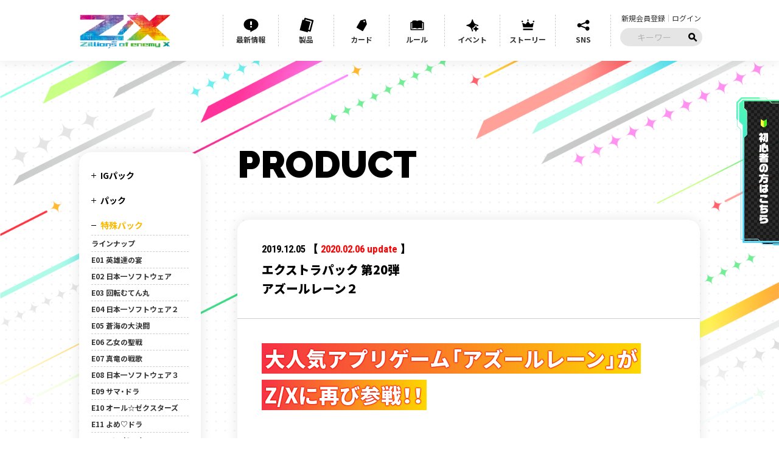

--- FILE ---
content_type: text/html; charset=none
request_url: https://www.zxtcg.com/product/expack_20.html
body_size: 36834
content:
<!DOCTYPE html>
<html lang="ja">
<head>
<!-- Google Tag Manager -->
<script>(function(w,d,s,l,i){w[l]=w[l]||[];w[l].push({'gtm.start':
new Date().getTime(),event:'gtm.js'});var f=d.getElementsByTagName(s)[0],
j=d.createElement(s),dl=l!='dataLayer'?'&l='+l:'';j.async=true;j.src=
'https://www.googletagmanager.com/gtm.js?id='+i+dl;f.parentNode.insertBefore(j,f);
})(window,document,'script','dataLayer','GTM-PBPF9XR');</script>
<script>(function(w,d,s,l,i){w[l]=w[l]||[];w[l].push({'gtm.start':
new Date().getTime(),event:'gtm.js'});var f=d.getElementsByTagName(s)[0],
j=d.createElement(s),dl=l!='dataLayer'?'&l='+l:'';j.async=true;j.src=
'https://www.googletagmanager.com/gtm.js?id='+i+dl;f.parentNode.insertBefore(j,f);
})(window,document,'script','dataLayer','GTM-P8D8QJL');</script>
<!-- End Google Tag Manager -->
<meta charset="utf-8" />
<meta name="viewport" content="width=750" />
<meta name="robots" content="index,follow" />
<title>ã‚¨ã‚¯ã‚¹ãƒˆãƒ©ãƒ‘ãƒƒã‚¯ ç¬¬20å¼¾ ã‚¢ã‚ºãƒ¼ãƒ«ãƒ¬ãƒ¼ãƒ³ï¼’ã€€ï½œã€€Z/X - Zillions of enemy X - ã‚¼ã‚¯ã‚¹å…¬å¼ã‚µã‚¤ãƒˆ</title>
<meta name="description" content="ãƒ–ãƒ­ãƒƒã‚³ãƒªãƒ¼ãŒé€ã‚‹ã€Žç„¡æ–™ã§å§‹ã‚ã‚‰ã‚Œã‚‹ã€æœ¬æ ¼çš„æˆ¦ç•¥ãƒˆãƒ¬ãƒ¼ãƒ‡ã‚£ãƒ³ã‚°ã‚«ãƒ¼ãƒ‰ã‚²ãƒ¼ãƒ  Z/X -Zillions of enemy X-ã®å…¬å¼WEBã‚µã‚¤ãƒˆã€‚" />
<meta name="keywords" content="ã‚«ãƒ¼ãƒ‰ã‚²ãƒ¼ãƒ ,ãƒˆãƒ¬ãƒ¼ãƒ‡ã‚£ãƒ³ã‚°ã‚«ãƒ¼ãƒ‰ã‚²ãƒ¼ãƒ ,Z/X,ã‚¼ã‚¯ã‚¹,TCG,BROCCOLI,ãƒ–ãƒ­ãƒƒã‚³ãƒªãƒ¼,IGNITION" />
<link rel="stylesheet" href="/assets/css/libs/normalize-3.0.1.min.css" media="all" />
<script src="/assets/js/libs/jquery-1.12.4.min.js" charset="utf-8"></script>
<script src="/assets/js/libs/jquery.easing-1.3.min.js" charset="utf-8"></script>
<script src="/assets/js/libs/jquery.mousewheel.min.js" charset="utf-8"></script>
<!--[if lt IE 9]>
<script src="/assets/js/libs/html5shiv.min.js" charset="utf-8"></script>
<script src="/assets/js/libs/IE9.js" charset="utf-8"></script>
<script src="/assets/js/libs/rem.min.js" charset="utf-8"></script>
<![endif]-->
<script src="/assets/js/conf.js" charset="utf-8"></script>

<script src="/assets/snsbox/jquery.snsbox.v3.js" charset="utf-8"></script>
<link rel="stylesheet" href="/assets/snsbox/jquery.snsbox.v3.css" media="all" />

<script src="/assets/js/libs/jquery.magnific-popup.min.js" charset="utf-8"></script>
<link rel="stylesheet" href="/assets/css/libs/magnific-popup.css" media="all" />

<link rel="stylesheet" href="/assets/slick/slick.css" media="all" />
<script src="/assets/slick/slick.min.js" charset="utf-8"></script>
<link rel="stylesheet" href="https://cdn.jsdelivr.net/npm/yakuhanjp@3.4.1/dist/css/yakuhanjp.min.css">
<link rel="preconnect" href="https://fonts.gstatic.com">
<link href="https://fonts.googleapis.com/css2?family=Noto+Sans+JP:wght@400;700;900&family=Raleway:wght@700;900&family=Roboto+Condensed:ital,wght@0,700;1,700&display=swap" rel="stylesheet">

<link rel="stylesheet" href="/assets/css/tcg.css?1769391590" media="all" />
<link rel="stylesheet" href="/assets/css/tcg_header.css?1769391590" media="all" />
<link rel="stylesheet" href="/assets/css/tcg_footer.css?1769391590" media="all" />
<link rel="stylesheet" href="/assets/css/tcg_modal.css?1769391590" media="all" />
<script src="/assets/js/tcg.js?1769391590" charset="utf-8"></script>
<script src="/assets/js/tcg_header.js?1769391590" charset="utf-8"></script>
<script src="/assets/js/tcg_local.js?1769391590" charset="utf-8"></script>
<script src="/assets/js/tcg_modal.js?1769391590" charset="utf-8"></script>
<link rel="stylesheet" href="/assets/css/tcg_lower.css" media="all" />
<meta property="twitter:card" content="summary" />
<meta property="twitter:site" content="@zxtcg" />
<meta property="og:title" content="Z/X -Zillions of enemy X- ãƒ–ãƒ­ãƒƒã‚³ãƒªãƒ¼ ãƒˆãƒ¬ãƒ¼ãƒ‡ã‚£ãƒ³ã‚°ã‚«ãƒ¼ãƒ‰ã‚²ãƒ¼ãƒ " />
<meta property="og:type" content="website" />
<meta property="og:description" content="ãƒ–ãƒ­ãƒƒã‚³ãƒªãƒ¼ãŒé€ã‚‹ã€Žç„¡æ–™ã§å§‹ã‚ã‚‰ã‚Œã‚‹ã€æœ¬æ ¼çš„æˆ¦ç•¥ãƒˆãƒ¬ãƒ¼ãƒ‡ã‚£ãƒ³ã‚°ã‚«ãƒ¼ãƒ‰ã‚²ãƒ¼ãƒ  Z/X -Zillions of enemy X-ã®å…¬å¼WEBã‚µã‚¤ãƒˆã€‚" />
<meta property="og:url" content="https://www.zxtcg.com/product/expack_20.html" />
<meta property="og:image" content="https://www.zxtcg.com/assets/img/ogp.png" />
<meta property="twitter:image" content="https://www.zxtcg.com/assets/img/ogp.png" />
<meta property="og:site_name" content="Z/X -Zillions of enemy X- ãƒ–ãƒ­ãƒƒã‚³ãƒªãƒ¼ ãƒˆãƒ¬ãƒ¼ãƒ‡ã‚£ãƒ³ã‚°ã‚«ãƒ¼ãƒ‰ã‚²ãƒ¼ãƒ " />
</head>
<body>
<!-- Google Tag Manager (noscript) -->
<noscript><iframe src="https://www.googletagmanager.com/ns.html?id=GTM-PBPF9XR"
height="0" width="0" style="display:none;visibility:hidden"></iframe></noscript>
<!-- End Google Tag Manager (noscript) -->
<header id="Header">
	<div>
		<h1><a href="/"><img src="/assets/img/header/logo.png" alt="Z/X -Zillions of enemy X- ãƒ–ãƒ­ãƒƒã‚³ãƒªãƒ¼ ãƒˆãƒ¬ãƒ¼ãƒ‡ã‚£ãƒ³ã‚°ã‚«ãƒ¼ãƒ‰ã‚²ãƒ¼ãƒ " /></a></h1>
		<p class="wakaba"><a href="/wakaba/"><img class="sp" src="/assets/img/header/txt_beginner_sp.png" alt="åˆå¿ƒè€…ã®æ–¹ã¯ã“ã¡ã‚‰" /><img class="pc" src="/assets/img/header/bnr_beginner_pc.png" alt="" /></a></p>
		<div class="oc sp"></div>
	</div>
	<nav>
		<ul class="main">
		<li class="info">
			<p>æœ€æ–°æƒ…å ±</p>
			<ul>
			<li><a href="/wakaba/"><span>åˆå¿ƒè€…ãƒãƒ¼ã‚¿ãƒ«</span></a></li>
			<li><a href="https://www.youtube.com/channel/UCSqcES7DZwweGsKr3WLxSpA" target="_blank"><span>Z/X CHANNEL</span></a></li>
			<li><a href="/zxidol/"><span>Z/X iDOL project</span></a></li>
			<li><a href="/topics/topics_0499.html"><span>çˆ†ç†±ï¼ã‚¼ã‚¯ã‚¹ãƒ¬ã‚¿ãƒ¼</span></a></li>
			<li><a href="/topics/topics_list.php"><span>ãƒˆãƒ”ãƒƒã‚¯ã‚¹</span></a></li>
			</ul>
		</li>
		<li class="product">
			<p>è£½å“</p>
			<ul>
			<li><a href="/product/ig.html"><span>IGãƒ‘ãƒƒã‚¯</span></a></li>
			<li><a href="/product/booster.html"><span>ãƒ‘ãƒƒã‚¯</span></a></li>
			<li><a href="/product/booster_ex.html"><span>ç‰¹æ®Šãƒ‘ãƒƒã‚¯</span></a></li>
			<li><a href="/product/starter.html"><span>æ§‹ç¯‰æ¸ˆã¿ãƒ‡ãƒƒã‚­</span></a></li>
			<li><a href="/product/gacha.html"><span>ã‚«ãƒ¼ãƒ‰ã‚¬ãƒãƒ£</span></a></li>
			<li><a href="/product/free.html"><span>ãƒ•ãƒªãƒ¼ã‚«ãƒ¼ãƒ‰å†Šå­</span></a></li>
			<li><a href="/product/goods.html"><span>é–¢é€£å•†å“</span></a></li>
			</ul>
		</li>
		<li class="card"><a href="/card/">ã‚«ãƒ¼ãƒ‰</a></li>
		<li class="rule">
			<p>ãƒ«ãƒ¼ãƒ«</p>
			<ul>
			<li><a href="/wakaba/index.html"><span>éŠã³æ–¹</span></a></li>
			<li><a href="/rule/rulemovie.html"><span>ãƒ†ã‚£ãƒ¼ãƒãƒ³ã‚°ãƒ ãƒ¼ãƒ“ãƒ¼</span></a></li>
			<li><a href="/rule/rulebook.html"><span>ç·åˆãƒ«ãƒ¼ãƒ«</span></a></li>
			<li><a href="/rule/rebuild.html"><span>ãƒªãƒ“ãƒ«ãƒ‰</span></a></li>
			<li><a href="/rule/error.html"><span>ã‚¨ãƒ©ãƒƒã‚¿</span></a></li>
			<li><a href="/rule/seal.html"><span>å°ç¥žæŒ‡å®š</span></a></li>
			<li><a href="/qa/qa_top.php"><span>ã‚ˆãã‚ã‚‹è³ªå•</span></a></li>
			</ul>
		</li>
		<li class="event">
			<p>ã‚¤ãƒ™ãƒ³ãƒˆ</p>
			<ul>
			<li><a href="/event/zxsta.html"><span>ã‚¼ã‚¯ã‚¹ã‚¿IG</span></a></li>
			<li><a href="/event/zxchamp.html"><span>ã‚¼ã‚¯ãƒãƒ£ãƒ³</span></a></li>
			<li><a href="/event/rumble_party.html"><span>ãƒ©ãƒ³ãƒ–ãƒ«ãƒ‘ãƒ¼ãƒ†ã‚£</span></a></li>
			<li><a href="/zxstream/"><span>ã‚¼ã‚¯ã‚¹ãƒˆãƒªãƒ¼ãƒ </span></a></li>
			<li><a href="/event/caravan_2026.html"><span>ãƒ©ãƒ³ãƒ–ãƒ«ãƒ‘ãƒ¼ãƒ†ã‚£<br>æ–°ã‚·ã‚¹ãƒ†ãƒ ä½“é¨“SP</span></a></li>
			<li><a href="/event/4cup.html"><span>ã‚ã¤ã¾ã‚Œï¼4äººã‚«ãƒƒãƒ—</span></a></li>
			</ul>
		</li>
		<li class="character">
			<p>ã‚¹ãƒˆãƒ¼ãƒªãƒ¼</p>
			<ul>
			<li><a href="/world/character.html"><span>ã‚­ãƒ£ãƒ©ã‚¯ã‚¿ãƒ¼</span></a></li>
			<li><a href="/world/encyclopedia.html"><span>ãƒªãƒ«ãƒ•ã‚£NAVI</span></a></li>
			<li><a href="/world/yithn.html"><span>ã“ã­ãã¨ã‚¤ãƒ¼ã‚¹ã‚“</span></a></li>
			<li><a href="/world/azure.html"><span>SIDE STORY</span></a></li>
			<li><a href="/world/prologue.html"><span>è¨­å®šæ›¸åº«ï¼ˆï½ž2022ï¼‰</span></a></li>
			<li><a href="/world/column.html"><span>ç‰©èªžæ›¸åº«ï¼ˆï½ž2022ï¼‰</span></a></li>
			<li><a href="/world/astral3.html"><span>NEXT FRONTIER</span></a></li>
			</ul>
		</li>
		<li class="sns">
			<p>SNS</p>
			<ul>
			<li><a href="https://x.com/zxtcg" target="_blank"><span>Z/Xå…¬å¼Xã‚¢ã‚«ã‚¦ãƒ³ãƒˆ</span></a></li>
			<li><a href="https://x.com/sotwuko" target="_blank"><span>ãƒªãƒ«ãƒ•ã‚£Xã‚¢ã‚«ã‚¦ãƒ³ãƒˆ</span></a></li>
			<li><a href="/sns/xicon.html"><span>ã‚­ãƒ£ãƒ©ã‚¯ã‚¿ãƒ¼ã‚¢ã‚¤ã‚³ãƒ³</span></a></li>
			</ul>
		</li>
		</ul>

		<div class="sub">
		<ul class="noLogin">
		<li><a href="/entry/entry_inp.php">æ–°è¦ä¼šå“¡ç™»éŒ²</a></li>
		<li><a href="/login/login.php"><span class="sp">MY PAGE</span>ãƒ­ã‚°ã‚¤ãƒ³</a></li>
		</ul>
		<ul class="Login">
		<li><a href="/mypage/">MY PAGE</a></li>
		</ul>
		<form action="https://www.google.com/search" target="_blank">
		<input value="https://www.zxtcg.com/" name="as_sitesearch" type="hidden">
		<input name="ie" value="UTF-8" type="hidden">
		<input name="oe" value="UTF-8" type="hidden">
		<p class="search">
			<input gtbfieldid="1" name="q" maxlength="255" value="" type="text" class="sinput" placeholder="ã‚­ãƒ¼ãƒ¯ãƒ¼ãƒ‰">
			<input type="image" src="/assets/img/ico_search.png" name="btnG" value="GO"></p>
		</form>
		<!-- /.sub --></div>
		<div class="bg sp"></div><div></div><div></div><div></div><div></div><div></div></div>
	</nav>
<!-- /#Header --></header>
<div id="HeaderBack" class="pc"></div>
<div id="Wrap">
<div id="Container">
<main id="Content">
<h1>PRODUCT</h1>

<article class="box">
<header>
<div class="sub">
<p class="date">2019.12.05 ã€ <span class="emColor01">2020.02.06 update</span> ã€‘</p>
</div>
<h1>ã‚¨ã‚¯ã‚¹ãƒˆãƒ©ãƒ‘ãƒƒã‚¯ ç¬¬20å¼¾<br /> <span class="iblock">ã‚¢ã‚ºãƒ¼ãƒ«ãƒ¬ãƒ¼ãƒ³ï¼’</span></h1>
</header>

<p class="catch"><!--
	--><span class="sp">å¤§äººæ°—ã‚¢ãƒ—ãƒªã‚²ãƒ¼ãƒ </span><!--
	--><span class="sp">ã€Œã‚¢ã‚ºãƒ¼ãƒ«ãƒ¬ãƒ¼ãƒ³ã€ãŒ</span><!--
	--><span class="pc">å¤§äººæ°—ã‚¢ãƒ—ãƒªã‚²ãƒ¼ãƒ ã€Œã‚¢ã‚ºãƒ¼ãƒ«ãƒ¬ãƒ¼ãƒ³ã€ãŒ</span><!--
	--><span>Z/Xã«å†ã³å‚æˆ¦ï¼ï¼</span><!--
	--></p>

<p class="mgt2p">EXãƒ‘ãƒƒã‚¯ç¬¬20å¼¾ã€Œã‚¢ã‚ºãƒ¼ãƒ«ãƒ¬ãƒ¼ãƒ³2ã€ãŒã€2020å¹´2æœˆ27æ—¥ï¼ˆæœ¨ï¼‰ã«ç™ºå£²ã•ã‚Œã¾ã™ã€‚</p>
<p class="mgtHp">ã€Œã‚¢ã‚ºãƒ¼ãƒ«ãƒ¬ãƒ¼ãƒ³ã€ã®ã‚­ãƒ£ãƒ©ã‚¯ã‚¿ãƒ¼é”ãŒZ/Xã«å†ã³å‚æˆ¦ï¼</p>
<p>å°‚ç”¨ã®ã€Œã‚¹ãƒ†ãƒ¼ã‚¸ãƒ¬ã‚¢ã€ã‚‚ç”¨æ„ã•ã‚Œã€ã‚¢ã‚ºãƒ¼ãƒ«ãƒ¬ãƒ¼ãƒ³ãƒ‡ãƒƒã‚­ã®æˆ¦ç•¥ãŒã•ã‚‰ã«åºƒãŒã‚Šã¾ã™ï¼</p>
<p>ã•ã‚‰ã«ã€äººæ°—ã‚­ãƒ£ãƒ©ã‚¯ã‚¿ãƒ¼ã®ã€Œã‚¨ãƒ³ã‚¿ãƒ¼ãƒ—ãƒ©ã‚¤ã‚ºã€ã€Œãƒ—ãƒªãƒ³ãƒ„ãƒ»ã‚ªã‚¤ã‚²ãƒ³ã€ãŒã‚±ãƒƒã‚³ãƒ³è¡£è£…ã§ã‚¤ã‚°ãƒ‹ãƒƒã‚·ãƒ§ãƒ³ãƒ»ã‚ªãƒ¼ãƒãƒ¼ãƒ–ãƒ¼ã‚¹ãƒˆã¨ãªã£ã¦ç™»å ´ï¼</p>
<p class="mgtHp">ä¸€éƒ¨ã®ã‚«ãƒ¼ãƒ‰ã«ã¯å‰å›žå¥½è©•ã ã£ãŸã€Œãƒ‘ãƒ©ãƒ¬ãƒ«ã‚¤ãƒ©ã‚¹ãƒˆã€ã®ã‚«ãƒ¼ãƒ‰ãŒç™»å ´ï¼</p>
<p>ã‚«ãƒ¼ãƒ‰ã‚¤ãƒ©ã‚¹ãƒˆã‚„ã€ã‚«ãƒ¼ãƒ‰ãƒ•ãƒ¬ãƒ¼ãƒ ãŒå¤‰æ›´ã•ã‚Œç¾Žéº—ã‚¤ãƒ©ã‚¹ãƒˆã‚’å ªèƒ½ã§ãã¾ã™ï¼</p>
<p>æ§˜ã€…ãªãƒ‘ãƒ©ãƒ¬ãƒ«ã‚¤ãƒ©ã‚¹ãƒˆã‚«ãƒ¼ãƒ‰ãŸã¡ã‚’ãŠæ¥½ã—ã¿ãã ã•ã„ï¼</p>

<ul class="def asta fsS">
<li>æŽ²è¼‰ç”»åƒã¯ã™ã¹ã¦é–‹ç™ºä¸­ã®ã‚‚ã®ã§ã™ã€‚</li>
</ul>

<aside class="mgt1p">
	<h1 class="hd04">2020.02.06 è¿½è¨˜</h1>
	<ul class="def disc mgtHp">
	<li>å•†å“ç”»åƒã‚’æŽ²è¼‰ã—ã¾ã—ãŸã€‚</li>
	</ul>
</aside>

<ul class="images mgt1p">
<li>
<div><img class="border" src="assets/img/expack_20/visual.jpg" alt="ã‚¢ã‚ºãƒ¼ãƒ«ãƒ¬ãƒ¼ãƒ³2"></div>
<div class="cap noteColor left">&copy; BROCCOLI / Nippon Ichi Software, Inc.ã€€&copy; 2017 Manjuu ï¼† Yongshi &copy; 2017 Yostar</div>
</li>
</ul>
<section class="mgt2p">
	<h1 class="hd01">EXãƒ‘ãƒƒã‚¯ã€Œã‚¢ã‚ºãƒ¼ãƒ«ãƒ¬ãƒ¼ãƒ³2ã€<br class="sp" />ã®é­…åŠ›ã«è¿«ã‚‹</h1>

	<h2 class="hd03 mgt2p">ã‚³ãƒ©ãƒœãƒ‘ãƒƒã‚¯ã€Œã‚¢ã‚ºãƒ¼ãƒ«ãƒ¬ãƒ¼ãƒ³ã€ã¨ã¯ï¼Ÿ</h2>

	<p class="mgt1p">ã€Œã‚¢ã‚ºãƒ¼ãƒ«ãƒ¬ãƒ¼ãƒ³ã€ã‚²ãƒ¼ãƒ å†…ã§ä½¿ç”¨ã•ã‚Œã¦ã„ã‚‹æ•°ã€…ã®ã‚­ãƒ£ãƒ©ã‚¯ã‚¿ãƒ¼ã‚¤ãƒ©ã‚¹ãƒˆã‚’ã‚«ãƒ¼ãƒ‰åŒ–ï¼</p>
	<p>åŽéŒ²ã‚«ãƒ¼ãƒ‰ã®ãƒ¬ã‚¢ãƒªãƒ†ã‚£ã¯å…¨ã¦ãƒ¬ã‚¢ä»¥ä¸Šã¨ãªã‚Šã€ç¾Žéº—ã‚¤ãƒ©ã‚¹ãƒˆã‚’å­˜åˆ†ã«æ¥½ã—ã‚€ã“ã¨ãŒã§ãã¾ã™ï¼</p>

	<ul class="def disc mgtHp">
	<li><a class="text" href="https://www.azurlane.jp/" target="_blank">ã‚¢ã‚ºãƒ¼ãƒ«ãƒ¬ãƒ¼ãƒ³ å…¬å¼ãƒ›ãƒ¼ãƒ ãƒšãƒ¼ã‚¸</a></li>
	<li><a class="text" href="expack_14.html" target="_blank">EXãƒ‘ãƒƒã‚¯ ç¬¬14å¼¾ã€Œã‚¢ã‚ºãƒ¼ãƒ«ãƒ¬ãƒ¼ãƒ³ã€</a></li>
	<li><a class="text" href="/wakaba/" target="_blank">Z/Xåˆå¿ƒè€…ã‚µãƒãƒ¼ãƒˆãƒãƒ¼ã‚¿ãƒ«</a></li>
	</ul>

<div class="layoutBox02 c2 mgt1p">
	<div>
		<p class="center"><img src="assets/img/expack_20/ex20_c01.png" alt="é•·é–€"></p>
		<p class="cap center">é•·é–€</p>
	</div>

	<div>
		<p class="center"><img src="assets/img/expack_20/ex20_c02.png" alt="ãƒ“ã‚¹ãƒžãƒ«ã‚¯"></p>
		<p class="cap center">ãƒ“ã‚¹ãƒžãƒ«ã‚¯</p>
	</div>
<!-- /.layoutBox02 --></div>

<div class="layoutBox02 c2 mgt1p">
	<div>
		<p class="center"><img src="assets/img/expack_20/ex20_c03.png" alt="ã‚¨ã‚»ãƒƒã‚¯ã‚¹"></p>
		<p class="cap center">ã‚¨ã‚»ãƒƒã‚¯ã‚¹</p>
	</div>

	<div>
		<p class="center"><img src="assets/img/expack_20/ex20_c04.png" alt="ãƒ´ã‚£ã‚¯ãƒˆãƒªã‚¢ã‚¹"></p>
		<p class="cap center">ãƒ´ã‚£ã‚¯ãƒˆãƒªã‚¢ã‚¹</p>
	</div>
<!-- /.layoutBox02 --></div>

<section id="point" class="mgt2p">
	<p class="catch"><!--
		--><span class="sp">ã‚³ãƒ©ãƒœãƒ‘ãƒƒã‚¯ã€Œã‚¢ã‚ºãƒ¼ãƒ«</span><!--
		--><span class="sp">ãƒ¬ãƒ¼ãƒ³ã€ã®ã“ã“ãŒå‡„ã„ï¼</span><!--
		--><span class="pc">ã‚³ãƒ©ãƒœãƒ‘ãƒƒã‚¯ã€Œã‚¢ã‚ºãƒ¼ãƒ«ãƒ¬ãƒ¼ãƒ³ã€ã®</span><!--
		--><span class="pc">ã“ã“ãŒå‡„ã„ï¼</span><!--
		--></p>

	<h2 class="hd02 addMark mgt2p">
		<span class="mark">01</span>
		IGOBãŒå‡„ã„ï¼</h2>

<p class="mgt1p">ã€Œãƒ‡ã‚£ãƒ³ã‚®ãƒ«ã€ã€Œã‚¦ã‚§ã‚¤ã‚«ãƒ¼ã€ã€ŒIGOBã€ã¨ã„ã£ãŸã€ã‚¼ã‚¯ã‚¹ã®ä¸­æ ¸ã‚·ã‚¹ãƒ†ãƒ ã«é–¢é€£ã™ã‚‹ã‚«ãƒ¼ãƒ‰ã‚’å†ã³ä¸€æŒ™åŽéŒ²ï¼<br>
2æžšã®ã‚«ãƒ¼ãƒ‰ãŒåˆä½“ã—ã¦1æžšã®ã‚«ãƒ¼ãƒ‰ã¨ãªã‚‹ã€ŒIGOBã€ãŒã€ä»Šå›žã¯ã€Œé‰„è¡€ã€ã€Œãƒ¦ãƒ‹ã‚ªãƒ³ã€ã«ç™»å ´ã§ã™ï¼</p>

<div class="layoutBox02 c2 mgt1p">
	<div>
		<p class="center"><img src="assets/img/expack_20/ex20_c05.png" alt="é‹å‘½ã‚·ãƒ³ãƒ•ã‚©ãƒ‹ãƒƒã‚¯ ãƒ—ãƒªãƒ³ãƒ„ãƒ»ã‚ªã‚¤ã‚²ãƒ³"></p>
		<p class="cap center">é‹å‘½ã‚·ãƒ³ãƒ•ã‚©ãƒ‹ãƒƒã‚¯ ãƒ—ãƒªãƒ³ãƒ„ãƒ»ã‚ªã‚¤ã‚²ãƒ³</p>
	</div>

	<div>
		<p class="center"><img src="assets/img/expack_20/ex20_c06.png" alt="ãƒžãƒªãƒ¼ã‚¹ã‚¿ãƒ¼ ã‚¨ãƒ³ã‚¿ãƒ¼ãƒ—ãƒ©ã‚¤ã‚º"></p>
		<p class="cap center">ãƒžãƒªãƒ¼ã‚¹ã‚¿ãƒ¼ ã‚¨ãƒ³ã‚¿ãƒ¼ãƒ—ãƒ©ã‚¤ã‚º</p>
	</div>
<!-- /.layoutBox02 --></div>

<p class="mgt1p">IGOBã‚·ã‚¹ãƒ†ãƒ ã®è©³ç´°ã«é–¢ã—ã¦ã¯ã€ä¸‹è¨˜ã®ãƒšãƒ¼ã‚¸ã‚‚ã”è¦§ãã ã•ã„ã€‚</p>
<p class="center mgt1p">
	<a class="button" href="/wakaba/igob.html" target="_blank">
	<span>IGOBã®ç–‘å•ã«ãŠç­”ãˆã—ã¾ã™ï¼</span></a></p>


	<h2 class="hd02 addMark mgt2p">
		<span class="mark">02</span>
		ã‚¹ãƒ†ãƒ¼ã‚¸ã‚«ãƒ¼ãƒ‰ãŒå‡„ã„ï¼</h2>

<p class="mgt1p">ã€Œé‰„è¡€ã€ã€Œé‡æ¡œã€ã‚’å¼·åŒ–ã™ã‚‹ã‚«ãƒ¼ãƒ‰ã¨ã—ã¦ã€Œãƒ¬ãƒƒãƒ‰ã‚¢ã‚¯ã‚·ã‚ºã€ãŒã€<br>
ã€Œãƒ¦ãƒ‹ã‚ªãƒ³ã€ã€Œãƒ­ã‚¤ãƒ¤ãƒ«ã€ã‚’å¼·åŒ–ã™ã‚‹ã‚«ãƒ¼ãƒ‰ã¨ã—ã¦ã€Œã‚¢ã‚ºãƒ¼ãƒ«ãƒ¬ãƒ¼ãƒ³ã€ãŒã€<br>
ãã‚Œãžã‚Œå ´ã«æ®‹ã‚Šç¶šã‘ã‚‹ã€Œã‚¹ãƒ†ãƒ¼ã‚¸ã‚«ãƒ¼ãƒ‰ã€ã¨ã—ã¦ç™»å ´ï¼</p>

	<h4 class="hd04 mgt1p">ã‚«ãƒ¼ãƒ‰ä½¿ç”¨ã‚¤ãƒ©ã‚¹ãƒˆ</h4>

<div class="image-slider mgt1p">
	<div><img class="modalPic" src="assets/img/expack_20/ex20_i07.png" alt="ãƒ¬ãƒƒãƒ‰ã‚¢ã‚¯ã‚·ã‚º" /></div>
	<div><img class="modalPic" src="assets/img/expack_20/ex20_i08.png" alt="ã‚¢ã‚ºãƒ¼ãƒ«ãƒ¬ãƒ¼ãƒ³" /></div>
<!-- /.image-slider --></div>


	<h2 class="hd02 addMark mgt2p">
		<span class="mark">03</span>
		ãƒ›ãƒ­ã‚°ãƒ©ãƒ åŠ å·¥ã‚«ãƒ¼ãƒ‰ãŒå‡„ã„ï¼</h2>

<p class="mgt1p">å¾“æ¥ã®Z/Xã«å­˜åœ¨ã™ã‚‹ã€Œé€šå¸¸ç‰ˆã€ã€Œãƒ›ãƒ­ç‰ˆã€ã«åŠ ãˆã€ä¸€éƒ¨ã®ã‚«ãƒ¼ãƒ‰ã«ã¯ã‚¤ãƒ©ã‚¹ãƒˆã®ç•°ãªã‚‹ã€Œãƒ‘ãƒ©ãƒ¬ãƒ«ãƒ›ãƒ­ç‰ˆã€ã‚’åŽéŒ²ï¼</p>
<p class="mgt1p">â€»ã€Œãƒ‘ãƒ©ãƒ¬ãƒ«ãƒ›ãƒ­ç‰ˆã€ã¯ãƒ›ãƒ­ã‚«ãƒ¼ãƒ‰ã®ã¿ã¨ãªã‚Šã¾ã™ã€‚</p>

<div class="layoutBox02 c2 mgt1p">
	<div>
		<p class="center"><img src="assets/img/expack_20/ex20_c09.png" alt="ã‚¯ãƒªãƒ¼ãƒ–ãƒ©ãƒ³ãƒ‰"></p>
		<p class="cap center">ã‚¯ãƒªãƒ¼ãƒ–ãƒ©ãƒ³ãƒ‰ï¼ˆé€šå¸¸ç‰ˆï¼‰</p>
	</div>

	<div>
		<p class="center"><img src="assets/img/expack_20/ex20_c10.png" alt="ã‚¯ãƒªãƒ¼ãƒ–ãƒ©ãƒ³ãƒ‰"></p>
		<p class="cap center">ã‚¯ãƒªãƒ¼ãƒ–ãƒ©ãƒ³ãƒ‰ï¼ˆãƒ›ãƒ­ç‰ˆï¼‰</p>
	</div>
<!-- /.layoutBox02 --></div>

<p class="mgt1p center"><img src="assets/img/expack_20/ex20_c11.png" alt="ã‚¯ãƒªãƒ¼ãƒ–ãƒ©ãƒ³ãƒ‰"></p>
<p class="cap center">ã‚¯ãƒªãƒ¼ãƒ–ãƒ©ãƒ³ãƒ‰ï¼ˆãƒ‘ãƒ©ãƒ¬ãƒ«ãƒ›ãƒ­ç‰ˆï¼‰</p>


	<h2 class="hd02 addMark mgt2p">
		<span class="mark">04</span>
		ã¾ã¨ã‚ã¦è²·ã†ã¨å‡„ã„ï¼</h2>

<p class="mgt1p">1BOXï¼ˆ5ãƒ‘ãƒƒã‚¯ï¼‰è²·ã†ã¨ã€å¿…ãšã€ŒOBRã€ã‚„ã€Œã‚·ãƒ¼ã‚¯ãƒ¬ãƒƒãƒˆã€ãŒå°å…¥ã•ã‚Œã¦ã„ã‚‹è¶…è±ªè¯ä»•æ§˜ï¼<br>
ã•ã‚‰ã«ã€è¿½åŠ ã§ã€Œã‚¹ãƒ†ãƒ¼ã‚¸ãƒ¬ã‚¢ã€ãŒå°å…¥ã•ã‚Œã¦ã„ã‚‹ã“ã¨ã‚‚â€¦â€¦ï¼ï¼Ÿ</p>

	<h4 class="hd04 mgt1p">å†éŒ²ã‚«ãƒ¼ãƒ‰</h4>

<p class="mgt1p">ã‚¢ã‚ºãƒ¼ãƒ«ãƒ¬ãƒ¼ãƒ³ãƒ‡ãƒƒã‚­ã«ã¯æ¬ ã‹ã›ãªã„ã€Œãƒ–ãƒªã€ã‚’å†éŒ²ï¼</p>

<p class="mgt1p center"><img src="assets/img/expack_20/ex20_c12.png" alt="è©¦ä½œåž‹ãƒ–ãƒªMKIIï¼†æ±Žç”¨åž‹ãƒ–ãƒª"></p>
<p class="cap center">è©¦ä½œåž‹ãƒ–ãƒªMKIIï¼†æ±Žç”¨åž‹ãƒ–ãƒª</p>

<!-- /#point --></section>

<section id="spec" class="mgt2p">
	<h1 class="hd01">å•†å“ä»•æ§˜</h1>

	<ul class="images c2 mgt1p">
	<li>
	<div><img class="border" src="assets/img/expack_20/pack.jpg" alt=""></div>
	<p class="cap">Packï¼ˆãƒ‘ãƒƒã‚¯ï¼‰</p>
	</li>
	<li>
	<div><img class="border" src="assets/img/expack_20/box.jpg" alt=""></div>
	<p class="cap">Boxï¼ˆãƒœãƒƒã‚¯ã‚¹ï¼‰</p>
	</li>
	</ul>

	<table class="spec mgt2p">
	<colgroup>
	<col class="w12">
	<col>
	</colgroup>
	<tbody>
	<tr>
	<th scope="row">å•†å“å</th>
	<td>Z/X -Zillions of enemy X-<br>EXãƒ‘ãƒƒã‚¯ ç¬¬20å¼¾ã€Œã‚¢ã‚ºãƒ¼ãƒ«ãƒ¬ãƒ¼ãƒ³2ã€</td>
	</tr>
	<tr>
	<th scope="row" rowspan="2">å•†å“ä»•æ§˜</th>
	<td>ï¼»1ãƒ‘ãƒƒã‚¯ï¼½ã€€ã€€<br class="sp">ã‚«ãƒ¼ãƒ‰5æžšå…¥ã‚Š / ä¾¡æ ¼ 500å††ï¼‹ç¨Ž</td>
	</tr>
	<tr>
	<td>ï¼»1ãƒœãƒƒã‚¯ã‚¹ï¼½ã€€<br class="sp">5ãƒ‘ãƒƒã‚¯å…¥ã‚Š / ä¾¡æ ¼ 2,500å††ï¼‹ç¨Ž</td>
	</tr>
	<tr>
	<th scope="row">ç™ºå£²äºˆå®š</th>
	<td>2020å¹´2æœˆ27æ—¥ï¼ˆæœ¨ï¼‰</td>
	</tr>
	<tr>
	<th scope="row">ã‚«ãƒ¼ãƒ‰ç¨®é¡žæ•°<br class="pc"> å…¨49ç¨®</th>
	<td>
	<p>ãƒ¬ã‚¢ï¼å†éŒ²ã‚«ãƒ¼ãƒ‰ï¼ã‚¹ãƒ¼ãƒ‘ãƒ¼ãƒ¬ã‚¢ï¼<br class="sp" />ãƒ›ãƒ­ã‚°ãƒ©ãƒ ãƒ¬ã‚¢ï¼<br class="pc" />ã‚ªãƒ¼ãƒãƒ¼ãƒ–ãƒ¼ã‚¹ãƒˆãƒ¬ã‚¢ï¼<br class="sp" />ã‚¹ãƒ†ãƒ¼ã‚¸ãƒ¬ã‚¢<br>
	ï¼38ï¼1ï¼4ï¼43ï¼4ï¼2</p>
	<ul class="def asta fsS mgtHp">
	<li>ãƒ¬ã‚¢ã¯ã‚¿ãƒãƒƒã‚¯ä»•æ§˜ã€ã‚¹ãƒ¼ãƒ‘ãƒ¼ãƒ¬ã‚¢ã¯é‡‘ç®”ï¼‹ã‚¿ãƒãƒƒã‚¯ä»•æ§˜ã€‚</li>
	<li>ãƒ›ãƒ­ã‚°ãƒ©ãƒ ãƒ¬ã‚¢ã¯é€šå¸¸ã®ãƒ¬ã‚¢ã‚’ãƒ›ãƒ­ä»•æ§˜ã«ã€ã‚¹ãƒ¼ãƒ‘ãƒ¼ãƒ¬ã‚¢ã®ãƒ›ãƒ­ã‚°ãƒ©ãƒ ãƒ¬ã‚¢ã¯ãƒ›ãƒ­ï¼‹é‡‘ç®”æŠ¼ã—ä»•æ§˜ä¸”ã¤ã€ã‚«ãƒ¼ãƒ‰ãƒ•ãƒ¬ãƒ¼ãƒ ã‚’å¤‰æ›´ã—ãŸã‚‚ã®ã€‚</li>
	</ul>
	</td>
	</tr>
	<tr>
	<th scope="row">å¤§ä¼šã§ã®ä½¿ç”¨å¯èƒ½æ—¥</th>
	<td>2020å¹´2æœˆ27æ—¥ï¼ˆæœ¨ï¼‰ä»¥é™ã€å…¬å¼ãƒ»å…¬èªã‚¤ãƒ™ãƒ³ãƒˆã§ä½¿ç”¨å¯èƒ½ã¨ãªã‚Šã¾ã™ã€‚</td>
	</tr>
	</tbody>
	</table>
<!-- /#spec --></section>
<!-- /.box --></article>

<nav class="bottomNav">
	<ul class="buttons">
	<li><a class="button en" href="./"><span>BACK TO TOP</span></a></li>
	</ul>
<!-- /.bottomNav --></nav>
<!-- /#Content --></main>
<aside id="Menu">
<ul>
	<li>
	<p><span>IGãƒ‘ãƒƒã‚¯</span></p>
	<ul class="sub">
	<li><a href="/product/ig.html">ãƒ©ã‚¤ãƒ³ãƒŠãƒƒãƒ—</a></li>
	<li><a href="/product/ig_01.html">IG01 ãƒ¦ãƒ‹ã‚¾ãƒ³ãƒ‰ãƒ©ã‚¤ãƒ–</a></li>
	<li><a href="/product/ig_02.html">IG02 ãƒ¦ãƒ‹ã‚¾ãƒ³ãƒ‰ãƒ©ã‚´ãƒ³</a></li>
	<li><a href="/product/ig_03.html">IG03 ãƒ¦ãƒ‹ã‚¾ãƒ³ã‚±ã‚¤ã‚ªã‚¹</a></li>
	<li><a href="/product/ig_04.html">IG04 ãƒ¦ãƒ‹ã‚¾ãƒ³ãƒ–ãƒ¬ã‚¤ãƒ´</a></li>
	<li><a href="/product/ig_05.html">IG05 ã‚¢ã‚¤ãƒ‰ãƒ«â™ªã‚¹ãƒ—ãƒ©ãƒƒã‚·ãƒ¥ãƒ•ã‚§ã‚¹ã‚¿</a></li>
	<li><a href="/product/ig_06.html">IG06 ãƒã‚¯ã‚µã‚¹ãƒ»ãƒ•ãƒ­ãƒ³ãƒ†ã‚£ã‚¢</a></li>
	<li><a href="/product/ig_07.html">IG07 ã¡ã³ã‚¼ã‚¯â˜†ã‚«ãƒ¯ã‚¤ã‚¤ãƒ‘ãƒ‹ãƒƒã‚¯ï¼</a></li>
	<li><a href="/product/ig_08.html">IG08 ãœãã’ï½žã“ã‚Œãã—ã‚‡ã‚“ã‚ªãƒ¼ãƒ´ã‚¡ãƒ¼ãƒ­ãƒ¼ãƒ‰</a></li>
	<li><a href="/product/ig_09.html">IG09 RUMBLING FORCE</a></li>
	</ul>
	</li>
	<li>
	<p><span>ãƒ‘ãƒƒã‚¯</span></p>
	<ul class="sub">
	<li><a href="/product/booster.html">ãƒ©ã‚¤ãƒ³ãƒŠãƒƒãƒ—</a></li>
	<li><a href="/product/booster_01.html">B01 ç•°ä¸–ç•Œã¨ã®é‚‚é€…</a></li>
	<li><a href="/product/booster_02.html">B02 å·¨ç¥žã®å’†å“®</a></li>
	<li><a href="/product/booster_03.html">B03 äº”å¸ç«œé™è‡¨</a></li>
	<li><a href="/product/booster_04.html">B04 é»’é¨Žç¥žã®å¼·è¥²</a></li>
	<li><a href="/product/booster_05.html">B05 è¦‡çŽ‹ã®å‡±æ­Œ</a></li>
	<li><a href="/product/booster_06.html">B06 äº”ç¥žç«œã®å·«å¥³</a></li>
	<li><a href="/product/booster_07.html">B07 é‹å‘½ã®ç›¸å‰‹</a></li>
	<li><a href="/product/booster_08.html">B08 ç¥žç¥–ã®èƒŽå‹•</a></li>
	<li><a href="/product/booster_09.html">B09 è¦‡è€…ã®è¦šé†’</a></li>
	<li><a href="/product/booster_10.html">B10 çœŸç´…ã®æˆ¦ä¹™å¥³</a></li>
	<li><a href="/product/booster_11.html">B11 ç¥žå­é”ã®æˆ¦å ´</a></li>
	<li><a href="/product/booster_12.html">B12 é­”è ±ã®äººå½¢å§«</a></li>
	<li><a href="/product/booster_13.html">B13 å¤‰é©ã®ç–¾é¢¨</a></li>
	<li><a href="/product/booster_14.html">B14 æ–­ç½ªã®ç™½ç„”å¼“</a></li>
	<li><a href="/product/booster_15.html">B15 èµ·å‹•ï¼è¶…ç¥žå™¨</a></li>
	<li><a href="/product/booster_16.html">B16 ç¥žåŸŸã¨ã®é‚‚é€…</a></li>
	<li><a href="/product/booster_17.html">B17 è£åˆ‡ã‚Šã®é€£éŽ–</a></li>
	<li><a href="/product/booster_18.html">B18 è¦šé†’ã™ã‚‹å¸Œæœ›</a></li>
	<li><a href="/product/booster_19.html">B19 è¦‡ç¥žã‚’ç©¿ã¤è€…</a></li>
	<li><a href="/product/booster_20.html">B20 ç¥ç¦ã®è’¼ç©º</a></li>
	<li><a href="/product/booster_21.html">B21 å›é€†ã®ç‹¼ç…™</a></li>
	<li><a href="/product/booster_22.html">B22 å› æžœã‹ã‚‰ã®è„±å‡º</a></li>
	<li><a href="/product/booster_23.html">B23 å¤©é­”ç¥žç‹‚ä¹±</a></li>
	<li><a href="/product/booster_24.html">B24 çµ†ãŒå°Žãæœªæ¥</a></li>
	<li><a href="/product/booster_25.html">B25 æ˜Žæ—¥ã«è¼ãçµ†</a></li>
	<li><a href="/product/booster_26.html">B26 å¢ƒç•Œã‚’æ–­ã¤å‰£</a></li>
	<li><a href="/product/booster_27.html">B27 æœªæ¥ã®å™äº‹è©©</a></li>
	<li><a href="/product/booster_28.html">B28 æ˜Ÿç•Œã®æ¥è¨ªè€…</a></li>
	<li><a href="/product/booster_29.html">B29 å¤¢ã‚’ç¶™ãæ˜Ÿã€…</a></li>
	<li><a href="/product/booster_30.html">B30 é‹å‘½ã®äº¤ã‚ã‚‹åˆ»</a></li>
	<li><a href="/product/booster_31.html">B31 ç¥žç§˜ã¸ã®é“æ¨™</a></li>
	<li><a href="/product/booster_32.html">B32 å¤¢è£… ã‚¤ãƒ‡ã‚¢ãƒ©ã‚¤ã‚º</a></li>
	<li><a href="/product/booster_33.html">B33 è¼æœ› ãƒ•ãƒ­ãƒ³ãƒ†ã‚£ã‚¢</a></li>
	<li><a href="/product/booster_34.html">B34 å¤¢å¹» ã‚¤ãƒ‡ã‚¢ãƒ‰ãƒ©ã‚¤ãƒ–</a></li>
	<li><a href="/product/booster_35.html">B35 æƒ³æ˜Ÿ ã‚­ãƒ¥ãƒ¬ãƒ¼ã‚·ãƒ§ãƒ³</a></li>
	<li><a href="/product/booster_36.html">B36 é€²åŒ– ã‚¢ãƒ«ã‚¿ãƒ¼ãƒ–ãƒ¬ã‚¤ã‚¯</a></li>
	<li><a href="/product/booster_37.html">B37 å¹»æƒ³ ã‚·ãƒ«ãƒãƒ¼ãƒãƒ¬ãƒƒãƒˆ</a></li>
	<li><a href="/product/booster_38.html">B38 ç„¡é™ ã‚¢ãƒ³ãƒªãƒŸãƒ†ãƒƒãƒ‰ãƒ–ãƒ¼ã‚¹ãƒˆ</a></li>
	<li><a href="/product/booster_39.html">B39 ç ´å¤© ãƒ¯ãƒ¼ãƒ«ãƒ‰ã‚ªãƒ¼ãƒ€ãƒ¼</a></li>
	<li><a href="/product/booster_40.html">B40 å‹‡æ°— ã‚¯ãƒ©ã‚¤ã‚·ã‚¹ã‚¢ãƒ¼ã‚¯</a></li>
	<li><a href="/product/booster_41.html">B41 æœªçŸ¥ ãƒŸã‚¹ãƒ†ã‚£ãƒƒã‚¯ã‚¢ãƒ¼ã‚¯</a></li>
	<li><a href="/product/booster_42.html">B42 ç´„æŸ ãƒ¦ãƒŠã‚¤ãƒˆã‚¢ãƒ¼ã‚¯</a></li>
	<li><a href="/product/booster_43.html">B43 æœªæ¥ ã‚¨ã‚¿ãƒ¼ãƒŠãƒ«ã‚¢ãƒ¼ã‚¯</a></li>
	<li><a href="/product/booster_44.html">B44 é‚‚é€… ãƒ¯ãƒ¼ãƒ«ãƒ‰ãƒªãƒ³ã‚¯</a></li>
	<li><a href="/product/booster_45.html">B45 é™é­” ãƒ—ãƒ­ãƒ•ã‚§ã‚·ãƒ¼ãƒªãƒ³ã‚¯</a></li>
	<li><a href="/product/booster_46.html">B46 æ¥­é¢¨ ãƒ†ãƒ³ãƒšã‚¹ãƒˆãƒªãƒ³ã‚¯</a></li>
	<li><a href="/product/booster_47.html">B47 è½Ÿè½Ÿ ã‚¤ã‚°ãƒŠã‚¤ãƒˆãƒªãƒ³ã‚¯</a></li>
	<li><a href="/product/booster_48.html">B48 çˆ†è‡¨ï¼è¶…æ–°æ˜Ÿ</a></li>
	<li><a href="/product/booster_49.html">B49 çˆ†æ‹³ï¼ç¶ºç¾…æ˜Ÿ</a></li>
	<li><a href="/product/booster_50.html">B50 çˆ†ç…Œï¼é–ƒå…‰æ˜Ÿ</a></li>
	<li><a href="/product/booster_51.html">B51 çˆ†ç…§ï¼ä¸€ç•ªæ˜Ÿ</a></li>
	</ul>
	</li>
	<li>
	<p><span>ç‰¹æ®Šãƒ‘ãƒƒã‚¯</span></p>
	<ul class="sub">
	<li><a href="/product/booster_ex.html">ãƒ©ã‚¤ãƒ³ãƒŠãƒƒãƒ—</a></li>
	<li><a href="/product/expack_01.html">E01 è‹±é›„é”ã®å®´</a></li>
	<li><a href="/product/expack_02.html">E02 æ—¥æœ¬ä¸€ã‚½ãƒ•ãƒˆã‚¦ã‚§ã‚¢</a></li>
	<li><a href="/product/expack_03.html">E03 å›žè»¢ã‚€ã¦ã‚“ä¸¸</a></li>
	<li><a href="/product/expack_04.html">E04 æ—¥æœ¬ä¸€ã‚½ãƒ•ãƒˆã‚¦ã‚§ã‚¢ï¼’</a></li>
	<li><a href="/product/expack_05.html">E05 è’¼æµ·ã®å¤§æ±ºé—˜</a></li>
	<li><a href="/product/expack_06.html">E06 ä¹™å¥³ã®è–æˆ¦</a></li>
	<li><a href="/product/expack_07.html">E07 çœŸç«œã®æˆ¦æ­Œ</a></li>
	<li><a href="/product/expack_08.html">E08 æ—¥æœ¬ä¸€ã‚½ãƒ•ãƒˆã‚¦ã‚§ã‚¢ï¼“</a></li>
	<li><a href="/product/expack_09.html">E09 ã‚µãƒžãƒ»ãƒ‰ãƒ©</a></li>
	<li><a href="/product/expack_10.html">E10 ã‚ªãƒ¼ãƒ«â˜†ã‚¼ã‚¯ã‚¹ã‚¿ãƒ¼ã‚º</a></li>
	<li><a href="/product/expack_11.html">E11 ã‚ˆã‚&#9825;ãƒ‰ãƒ©</a></li>
	<li><a href="/product/expack_12.html">E12 Eâ˜†2ï¼ˆãˆã¤ï¼‰</a></li>
	<li><a href="/product/expack_13.html">E13 ã‚¼ã‚¯ã‚¹ãƒ†ãƒ¼ã‚¸ï¼</a></li>
	<li><a href="/product/expack_14.html">E14 ã‚¢ã‚ºãƒ¼ãƒ«ãƒ¬ãƒ¼ãƒ³</a></li>
	<li><a href="/product/expack_15.html">E15 ã‚¼ã‚¯ãƒ»ãƒ‰ãƒª</a></li>
	<li><a href="/product/expack_16.html">E16 ã¡ã³â˜†ãƒ‰ãƒ©</a></li>
	<li><a href="/product/expack_17.html">E17 ã‚µãƒžãƒ¼ã‚¹ãƒ†ãƒ¼ã‚¸!!</a></li>
	<li><a href="/product/expack_18.html">E18 Code reunion</a></li>
	<li><a href="/product/expack_19.html">E19 ã‚¹ãƒ¼ãƒ‘ãƒ¼ï¼ã‚ªãƒ¼ãƒ«â˜†ã‚¼ã‚¯ã‚¹ã‚¿ãƒ¼ã‚º</a></li>
	<li><a href="/product/expack_20.html">E20 ã‚¢ã‚ºãƒ¼ãƒ«ãƒ¬ãƒ¼ãƒ³ï¼’</a></li>
	<li><a href="/product/expack_21.html">E21 ã‚‚ãˆ&#9825;ãƒ‰ãƒ©</a></li>
	<li><a href="/product/expack_22.html">E22 ãƒ‰ãƒªãƒ¼ãƒ ã‚¹ãƒ†ãƒ¼ã‚¸!!</a></li>
	<li><a href="/product/expack_23.html">E23 ã‚¼ã‚¯ãƒ¡ãƒ¢ï¼</a></li>
	<li><a href="/product/expack_24.html">E24 ã‚¸ã‚§ãƒãƒ¬ãƒ¼ã‚·ãƒ§ãƒ³X</a></li>
	<li><a href="/product/expack_25.html">E25 ãƒŸãƒ©ã‚¯ãƒ«ï¼ã‚ªãƒ¼ãƒ«â˜†ã‚¼ã‚¯ã‚¹ã‚¿ãƒ¼ã‚º</a></li>
	<li><a href="/product/expack_26.html">E26 ã‚¹ã‚¿ãƒ¼ãƒˆâ˜†ãƒ•ã‚§ã‚¹ãƒ†ã‚£ãƒãƒ«!!</a></li>
	<li><a href="/product/expack_27.html">E27 ãƒ‰ãƒ©ã‚´ãƒ³ã‚«ã‚¸ãƒŽã¸ã‚ˆã†ã“ãï¼</a></li>
	<li><a href="/product/expack_28.html">E28 ã‚·ãƒ¼ã‚¯ãƒ¬ãƒƒãƒˆâ˜†ãƒ•ã‚§ã‚¹ãƒ†ã‚£ãƒãƒ«!!</a></li>
	<li><a href="/product/expack_29.html">E29 ã‚·ãƒ£ã‚¤ãƒ‹ãƒ¼ã‚¹ãƒ†ãƒ¼ã‚¸!!</a></li>
	<li><a href="/product/expack_30.html">E30 ã¿ã“ã©ã‚‹ã£ï¼</a></li>
	<li><a href="/product/expack_31.html">E31 ã‚¼ã‚¯ã‚¹ä¼èª¬</a></li>
	<li><a href="/product/expack_32.html">E32 ã‚¼ã‚¯ã‚¹ã‚¿ãƒ¼ã‚ºãƒ»ã‚¯ãƒ­ãƒ‹ã‚¯ãƒ«</a></li>
	<li><a href="/product/expack_33.html">E33 ã‚¢ã‚¤ãƒ‰ãƒ«â™ªã‚µãƒžãƒ¼ãƒ¬ãƒƒã‚¹ãƒ³</a></li>
	<li><a href="/product/expack_34.html">E34 é‚ªç«œvsè–ç«œvså…­ç¥žç«œ</a></li>
	<li><a href="/product/expack_35.html">E35 ã‚¼ã‚¯ã‚¹ä¼èª¬ GE</a></li>
	<li><a href="/product/expack_36.html">E36 ç¥žã€…ã®å¤œæ˜Žã‘</a></li>
	<li><a href="/product/expack_37.html">E37 ã‚¢ã‚¤ãƒ‰ãƒ«â™ªã‚¢ãƒ¡ã‚¤ã‚¸ãƒ³ã‚°ã‚®ãƒ•ãƒˆ</a></li>
	<li><a href="/product/expack_38.html">E38 å††ç’°ã«éŸ¿ãç«œå•¼</a></li>
	<li><a href="/product/expack_39.html">E39 ã¾ã‚Œã³ã¨ã®å®´</a></li>
	<li><a href="/product/expack_40.html">E40 å…­æ˜Ÿç«œã®ç®±åº­</a></li>
	<li><a href="/product/expack_41.html">E41 ã‚¢ã‚¤ãƒ‰ãƒ«â™ªãƒ•ã‚¡ãƒ³ã‚¿ã‚¸ãƒ¼ãƒ•ã‚§ã‚¹ã‚¿</a></li>
	<li><a href="/product/expack_42.html">E42 ã‚¼ã‚¯ã‚¹ä¼èª¬ - Gaming Edition â…¡ -</a></li>
	<li><a href="/product/expack_43.html">E43 ãƒ‰ãƒ©ã‚´ãƒ³â€ ã¯ã‚ã†ãƒã‚“ãƒ‘ãƒ‹ãƒƒã‚¯â€ </a></li>
	<li><a href="/product/expack_44.html">E44 ã‚¼ã‚¯ã‚¹ã‚¿ãƒ¼ã‚ºãƒ»ãƒ—ãƒªãƒ³ã‚·ãƒ‘ãƒ«</a></li>
	<li><a href="/product/expack_45.html">E45 ãƒªãƒ¦ãƒ‹ã‚ªãƒ³ãƒ»ã‚ªãƒ¼ãƒãƒ¼ãƒ–ãƒ¼ã‚¹ãƒˆï¼</a></li>
	<li><a href="/product/expack_46.html">E46 ç«œèˆžæµæ˜Ÿç¾¤</a></li>
	<li><a href="/product/expack_47.html">E47 ãœãã’ï½žã“ã‚Œãã—ã‚‡ã‚“ï¼‹ã‚ãºã‚“ã©</a></li>
	<li><a href="/product/expack_48.html">E48 ã‚¼ã‚¯ã‚¹ãƒ—ãƒ©ãƒƒã‚·ãƒ¥&#9825;ã‚µãƒžãƒ¼ãƒ¡ãƒ¢ãƒªãƒ¼</a></li>
	<li><a href="/product/expack_49.html">E49 ã‚¢ã‚¤ãƒ‰ãƒ«â™ªã‚®ãƒ£ãƒ©ã‚¯ã‚·ãƒ¼ãƒ•ã‚§ã‚¹ã‚¿</a></li>
	<li><a href="/product/expack_50.html">E50 ãƒã‚¯ã‚¹ãƒˆãƒ»ãƒ•ãƒ­ãƒ³ãƒ†ã‚£ã‚¢</a></li>
	<li><a href="/product/expack_51.html">E51 å¥‡è·¡ã®å®çŸ³ç®±</a></li>
	<li><a href="/product/expack_52.html">E52 æ‹&#9825;ä¹™å¥³ã®è–æˆ¦</a></li>
	<li><a href="/product/expack_53.html">E53 BLACK LAGOON</a></li>
	<li><a href="/product/character_01.html">CP01 ãƒªã‚²ãƒ«</a></li>
	<li><a href="/product/character_02.html">CP02 ã‚¢ãƒ«ãƒ¢ã‚¿ãƒ˜ãƒ«ã€€<br class=""pc"">CP03 ãƒ´ã‚§ã‚¹ãƒ‘ãƒ­ãƒ¼ã‚¼</a></li>
	<li><a href="/product/character_04.html">CP04 ã‚ªãƒªãƒãƒ«ã‚³ãƒ³ãƒ†ã‚£ãƒ©ãƒŽ</a></li>
	<li><a href="/product/character_05.html">CP05 ãƒã‚¸ãƒžãƒªãƒŽãƒŸã‚³</a></li>
	<li><a href="/product/beginners_01.html">BG01 ãƒ“ã‚®ãƒŠãƒ¼ã‚ºãƒ‘ãƒƒã‚¯</a></li>
	<li><a href="/product/premium_01.html">ZP01 ã‚¼ã‚¯ãƒ—ãƒ¬ï¼</a></li>
	</ul>
	</li>
	<li>
	<p><span>æ§‹ç¯‰æ¸ˆã¿ãƒ‡ãƒƒã‚­</span></p>
	<ul class="sub">
	<li><a href="/product/starter.html">ãƒ©ã‚¤ãƒ³ãƒŠãƒƒãƒ—</a></li>
	<li><a href="/product/starter_01.html">C01 å¤©ä½¿ã®æ…ˆæ„›ã€€<br class=""pc"">C02 é»’ç£ã®é—˜å‰£</a></li>
	<li><a href="/product/starter_02.html">C03 è’¼æ˜Ÿã®å‰£å§«ã€€<br class=""pc"">C04 ç¿ é¾ã®åŒåˆƒ</a></li>
	<li><a href="/product/starter_03.html">C05 é£›é³¥ï¼†ç¶¾ç€¬ã€€<br class=""pc"">C06 ç¥žé–€ï¼†åƒæ­³ã€€<br class=""pc"">C07 ã‚ã¥ã¿ï¼†ä¸–ç¾…</a></li>
	<li><a href="/product/starter_04.html">C08 è‹±é›„çŽ‹ã®é€²æ’ƒã€€<br class=""pc"">C09 å¦–è‰¶ãªã‚‹é­”åŠ›</a></li>
	<li><a href="/product/starter_05.html">C10 å­¤é«˜ã®åé€†è€…</a></li>
	<li><a href="/product/starter_06.html">C11 æ­£ç¾©ã®é‰„æ§Œ</a></li>
	<li><a href="/product/starter_07.html">C12 ç¼ç†±ã®æš´ç«œ</a></li>
	<li><a href="/topics/topics_0210.html">C13 é—‡ç«œã®è‡³å®</a></li>
	<li><a href="/product/starter_08.html">C14 æˆ¦é™£ã®ç…å­</a></li>
	<li><a href="/topics/topics_0290.html">C15 å¹½è‰¶ã®é­”äºº</a></li>
	<li><a href="/product/starter_09.html">C16 ç´”ç™½ã®åŒç¿¼</a></li>
	<li><a href="/product/starter_10.html">C17 æ¼†é»’ã®å •ç•Œ</a></li>
	<li><a href="/product/starter_11.html">C18 å°Žãã®å·«å¥³</a></li>
	<li><a href="/product/dash_01.html">SD01 ã‚¨ãƒ³ã‚¸ãƒ§ã‚¤ï¼ãƒžãƒ¼ãƒ¡ã‚¤ãƒ‰</a></li>
	<li><a href="/product/dash_02.html">SD02 ã‚¨ãƒ³ã‚¸ãƒ§ã‚¤ï¼ãƒŽã‚¹ãƒ•ã‚§ãƒ©ãƒˆã‚¥</a></li>
	<li><a href="/product/dash_03.html">SD03 ã‚¨ãƒ³ã‚¸ãƒ§ã‚¤ï¼ãƒªã‚²ãƒ«</a></li>
	<li><a href="/product/dash_04.html">SD04 ãƒ—ãƒ¬ãƒŸã‚¢ãƒ ï¼ã‚¯ãƒ»ãƒªãƒˆ</a></li>
	<li><a href="/product/dash_05.html">SD05 ãƒ—ãƒ¬ãƒŸã‚¢ãƒ ï¼ãƒ¦ã‚¤</a></li>
	<li><a href="/product/dash_06.html">SD06 ãƒ—ãƒ¬ãƒŸã‚¢ãƒ ï¼ç«œã®å§«å›</a></li>
	<li><a href="/product/dash_07.html">SD07 ãƒ‘ãƒ¼ãƒ•ã‚§ã‚¯ãƒˆï¼ãƒ¦ã‚¤</a></li>
	<li><a href="/product/dash_08.html">SD08 ãƒ‘ãƒ¼ãƒ•ã‚§ã‚¯ãƒˆï¼ãƒ‹ãƒŽ</a></li>
	<li><a href="/product/dash_09.html">SD09 ãƒ“ã‚®ãƒ‹ãƒ³ã‚°ï¼šã‚¨ãƒ«ãƒ”ã‚¹</a></li>
	<li><a href="/product/quick_01.html">Q é»’ç„”ã®ç§˜çŸ³ãƒ»ç‘ ç’ƒã®æ¨¹æµ·</a></li>
	</ul>
	</li>
	<li>
	<p><span>ã‚«ãƒ¼ãƒ‰ã‚¬ãƒãƒ£</span></p>
	<ul class="sub">
	<li><a href="/product/gacha.html">ãƒ©ã‚¤ãƒ³ãƒŠãƒƒãƒ—</a></li>
	<li><a href="/product/gacha_08.html">G08 ãƒ‹ã‚°ã¨ãƒ†ã‚ªã‚´ã®ãªã¤ã‚„ã™ã¿</a></li>
	<li><a href="/product/gacha_09.html">G09 ã‚¤ãƒ©ã‚¹ãƒˆãƒ¬ãƒ¼ã‚¿ãƒ¼ãƒ‡ãƒƒã‚­ ä¸‰å¶‹ãã‚ã­</a></li>
	<li><a href="/product/gacha_10.html">G10 ã‚­ãƒ£ãƒ©ã‚¯ã‚¿ãƒ¼ãƒ‡ãƒƒã‚­ å„å‹™åŽŸã‚ã¥ã¿</a></li>
	<li><a href="/product/gacha_11.html">G11 é—‡ç«œã®é€†è¥²</a></li>
	<li><a href="/product/gacha_12.html">G12 ã‚­ãƒ£ãƒ©ã‚¯ã‚¿ãƒ¼ãƒ‡ãƒƒã‚­ é»’å´Žæ˜¥æ—¥</a></li>
	<li><a href="/product/gacha_13.html">G13 ãƒ†ãƒ³ã‚¹ãƒ»ã‚¢ãƒ‹ãƒãƒ¼ã‚µãƒªãƒ¼</a></li>
	<li><a href="/product/gacha_14.html">G14 ã‚­ãƒ£ãƒ©ã‚¯ã‚¿ãƒ¼ãƒ‡ãƒƒã‚­ å¤œåˆ€ã†ã‚‰ã‚‰</a></li>
	<li><a href="/product/gacha_15.html">G15 ã‚­ãƒ£ãƒ©ã‚¯ã‚¿ãƒ¼ãƒ‡ãƒƒã‚­ ã‚¤ãƒ¼ã‚¹</a></li>
	<li><a href="/product/gacha_16.html">G16 ã‚­ãƒ£ãƒ©ã‚¯ã‚¿ãƒ¼ãƒ‡ãƒƒã‚­ ãƒ‹ãƒŽ</a></li>
	<li><a href="/product/gacha_17.html">G17 ã‚­ãƒ£ãƒ©ã‚¯ã‚¿ãƒ¼ãƒ‡ãƒƒã‚­ ãƒªãƒ«ãƒ•ã‚£</a></li>
	<li><a href="/product/gacha_18.html">G18 ã‚­ãƒ£ãƒ©ã‚¯ã‚¿ãƒ¼ãƒ‡ãƒƒã‚­ ç™¾ç›®é¬¼ãã•ã‚‰</a></li>
	<li><a href="/product/gacha_19.html">G19 ã‚­ãƒ£ãƒ©ã‚¯ã‚¿ãƒ¼ãƒ‡ãƒƒã‚­ å¤©ç«œã‚†ãŸã‹</a></li>
	<li><a href="/product/gacha_20.html">G20 ã‚¤ãƒ¬ãƒ–ãƒ³ãƒ»ã‚¢ãƒ‹ãƒãƒ¼ã‚µãƒªãƒ¼</a></li>
	<li><a href="/product/gacha_21.html">G21 ã‚­ãƒ£ãƒ©ã‚¯ã‚¿ãƒ¼ãƒ‡ãƒƒã‚­ ãƒ‡ãƒ»ã‚¸ãƒ»ã‚­ãƒ£ãƒ©ãƒƒãƒˆ</a></li>
	<li><a href="/product/gacha_22.html">G22 ã‚­ãƒ£ãƒ©ã‚¯ã‚¿ãƒ¼ãƒ‡ãƒƒã‚­ ãƒãƒ©ãƒãƒ©</a></li>
	<li><a href="/product/gacha_23.html">G23 ãƒ‘ãƒ©ãƒ¬ãƒ«ã‚»ãƒ¬ã‚¯ã‚·ãƒ§ãƒ³</a></li>
	<li><a href="/product/gacha_24.html">G24 ã‚­ãƒ£ãƒ©ã‚¯ã‚¿ãƒ¼ãƒ‡ãƒƒã‚­ ãƒ‹ãƒ¼ãƒŠ</a></li>
	<li><a href="/product/zxcgcdsomakembuchi.html">G25 ã‚­ãƒ£ãƒ©ã‚¯ã‚¿ãƒ¼ãƒ‡ãƒƒã‚­ å‰£æ·µç›¸é¦¬</a></li>
	<li><a href="/product/gacha_26.html">G26 ã‚­ãƒ£ãƒ©ã‚¯ã‚¿ãƒ¼ãƒ‡ãƒƒã‚­ ä¸ƒå°¾ï¼†æ€œäºœï¼†è¶…</a></li>
	<li><a href="/product/gacha_27.html">G27 ã‚¹ãƒˆãƒ¼ãƒªãƒ¼ãƒ‡ãƒƒã‚­ ç¥žã€…ã®é»„æ˜ã‚Œ</a></li>
	<li><a href="/product/gacha_28.html">G28 ã‚­ãƒ£ãƒ©ã‚¯ã‚¿ãƒ¼ãƒ‡ãƒƒã‚­ å„å‹™åŽŸã‚ã¥ã¿ï¼‹</a></li>
	<li><a href="/product/gacha_29.html">G29 ã‚­ãƒ£ãƒ©ã‚¯ã‚¿ãƒ¼ãƒ‡ãƒƒã‚­ ä¸ŠæŸšæœ¨ç¶¾ç€¬</a></li>
	<li><a href="/product/gacha_30.html">G30 ãƒˆã‚¥ã‚¨ãƒ«ãƒ–ãƒ»ã‚¢ãƒ‹ãƒãƒ¼ã‚µãƒªãƒ¼</a></li>
	<li><a href="/product/gacha_31.html">G31 ã‚­ãƒ£ãƒ©ã‚¯ã‚¿ãƒ¼ãƒ‡ãƒƒã‚­ è¶ãƒ¶å´Žã»ã®ã‚</a></li>
	<li><a href="/product/gacha_32.html">G32 ãƒ‹ãƒ¥ãƒ¼ã‚¤ãƒ¤ãƒ¼ã‚»ãƒ¬ã‚¯ã‚·ãƒ§ãƒ³2024</a></li>
	<li><a href="/product/gacha_33.html">G33 ã‚­ãƒ£ãƒ©ã‚¯ã‚¿ãƒ¼ãƒ‡ãƒƒã‚­ ä¸ŠæŸšæœ¨ã•ãã‚‰</a></li>
	<li><a href="/product/gacha_34.html">G34 ã‚­ãƒ£ãƒ©ã‚¯ã‚¿ãƒ¼ãƒ‡ãƒƒã‚­ ã‚°ãƒ­ãƒªã‚¢</a></li>
	<li><a href="/product/gacha_35.html">G35 ã‚­ãƒ£ãƒ©ã‚¯ã‚¿ãƒ¼ãƒ‡ãƒƒã‚­ å„å‹™åŽŸã‚ã¥ã¿2024</a></li>
	<li><a href="/product/gacha_36.html">G36 ã‚µãƒ¼ãƒ†ã‚£ãƒ¼ãƒ³ãƒ»ã‚¢ãƒ‹ãƒãƒ¼ã‚µãƒªãƒ¼</a></li>
	<li><a href="/product/gacha_37.html">G37 ã‚­ãƒ£ãƒ©ã‚¯ã‚¿ãƒ¼ãƒ‡ãƒƒã‚­ ã‚¢ãƒ‹ãƒ ã‚¹</a></li>
	<li><a href="/product/gacha_38.html">G38 æ–°æ˜¥!è‰²ç´™ã‚³ãƒ¬ã‚¯ã‚·ãƒ§ãƒ³2025</a></li>
	<li><a href="/product/gacha_39.html">G39 ã‚­ãƒ£ãƒ©ã‚¯ã‚¿ãƒ¼ãƒ‡ãƒƒã‚­ ã‚¤ãƒ¼ã‚¹2025</a></li>
	<li><a href="/product/gacha_40.html">G40 ã‚­ãƒ©ã‚­ãƒ©ã‚µãƒžãƒ¼ã‚³ãƒ¬ã‚¯ã‚·ãƒ§ãƒ³2025</a></li>
	<li><a href="/product/gacha_41.html">G41 ã‚¹ãƒˆãƒ¼ãƒªãƒ¼ãƒ‡ãƒƒã‚­ æ˜Ÿç•Œã®åˆ»å‘½</a></li>
	<li><a href="/product/gacha_42.html">G42 ãƒ•ã‚©ãƒ¼ãƒ†ã‚£ãƒ¼ãƒ³ãƒ»ã‚¢ãƒ‹ãƒãƒ¼ã‚µãƒªãƒ¼</a></li>
	<li><a href="/product/gacha_43.html">G43 ã‚­ãƒ£ãƒ©ã‚¯ã‚¿ãƒ¼ãƒ‡ãƒƒã‚­ ãƒ¦ãƒ‹ã‚¾ãƒ³ãƒªãƒ«ãƒ•ã‚£</a></li>
	</ul>
	</li>
<li><p><a href="/product/free.html">ãƒ•ãƒªãƒ¼ã‚«ãƒ¼ãƒ‰å†Šå­</a></p></li>
<li><p><a href="/product/goods.html">é–¢é€£å•†å“</a></p></li>
</ul>
<!-- /#Menu --></aside>
<!-- /#Container --></div>
<footer id="Footer">
	<section class="desc"><div>

	<ul class="banners">
	<li><a href="https://www.youtube.com/channel/UCSqcES7DZwweGsKr3WLxSpA" target="_blank"><img src="/assets/img/footer/ft_bnr_youtube.png" alt="" /></a></li>
	<li><a href="/zxidol/"><img src="/assets/img/footer/ft_bnr_zxidol.png" alt="" /></a></li>
	</ul>

	<article id="Twitter" class="mgt1p center">
		<div><a class="button en" href="https://x.com/zxtcg" target="_blank">
			<span>Z/X Official X</span></a></div>
	<!-- /#Twitter --></article>

	<ul class="links">
	<li><a href="https://www.broccoli.co.jp/inquiry/?id=411" target="_blank">ãƒ«ãƒ¼ãƒ«ã®è³ªå•</a></li>
	<li><a href="https://www.broccoli.co.jp/support/" target="_blank">ãƒ¦ãƒ¼ã‚¶ãƒ¼ã‚µãƒãƒ¼ãƒˆ</a></li>
	<li><a href="https://www.broccoli.co.jp/privacy/" target="_blank">ãƒ—ãƒ©ã‚¤ãƒã‚·ãƒ¼ãƒãƒªã‚·ãƒ¼</a></li>
	</ul>

	<div class="copy bold" style="text-shadow: 2px 2px 0 white, -2px -2px 0 white,
                 -2px 2px 0 white, 2px -2px 0 white,
                 2px 0 0 white, -2px 0 0 white,
                 0 2px 0 white, 0 -2px 0 white;">
		<p>ã“ã®ãƒ›ãƒ¼ãƒ ãƒšãƒ¼ã‚¸ã«è¨˜è¼‰ã•ã‚Œã¦ã„ã‚‹ä¸€åˆ‡ã®æ–‡ç« ãƒ»å†™çœŸãƒ»ã‚¤ãƒ©ã‚¹ãƒˆç­‰ã‚’ã€<br class="sp" />æ‰‹æ®µã‚„å½¢æ…‹ã‚’å•ã‚ãšè¤‡å†™ãƒ»è»¢è¼‰ã™ã‚‹ã“ã¨ã‚’ç¦ã˜ã¾ã™ã€‚</p>
		<p class="en">&copy; BROCCOLI / Nippon Ichi Software, Inc.ã€€<br class="sp" />Illustï¼šèŠ¹é‡Žã„ã¤ã</p>
	</div>

	<div class="bro"><a href="https://www.broccoli.co.jp/" target="_blank"><img src="/assets/img/footer/ft_logo_broccoli.png" alt="" /></a></div>
	<!-- /.desc --></div></section>
	<div class="bg"><img class="sp" src="/assets/img/footer/ft_sp.png" alt="" /><img class="pc" src="/assets/img/footer/ft_pc.png" alt="" /></div>
<!-- /#Footer --></footer>
<div class="totop" data-scroll="#Wrap"></div>
<!-- /#Wrap --></div>
</body>
</html>

--- FILE ---
content_type: text/css
request_url: https://www.zxtcg.com/assets/snsbox/jquery.snsbox.v3.css
body_size: 1263
content:
/* **************************************************************** *
 * @desc@ SNS Box
 * @edit@ 2019/11/08
 * **************************************************************** */
.bro-snsbox,.bro-snsbox *{
	position:static !important;
	outline:none !important
	margin:0;
	border:none !important;
	padding:0;
	line-height:0 !important;
}
.bro-snsbox iframe,.bro-snsbox img,.bro-snsbox svg{
	margin:0 !important;
	padding:0 !important;
	max-width:100% !important;
}
.bro-snsbox{
	display:inline-block;
}
.bro-snsbox>div{
	-webkit-box-sizing:border-box;
	box-sizing:border-box;
	display:-webkit-box;
	display:-ms-flexbox;
	display:flex;
	-webkit-box-pack:center;
	-ms-flex-pack:center;
	justify-content:center;
}
.bro-snsbox>div>div{
	-webkit-box-flex: 0;
	-ms-flex: 0 1 auto;
	flex:0 1 auto;
	margin:0 15px;
	padding:0;
}
.bro-snsbox.bro-default-view .bro-snsbox-fb .fb_iframe_widget>span{
	vertical-align:baseline !important;
}
.bro-snsbox.bro-circle-view>div>div,
.bro-snsbox.bro-rect-view>div>div{
	width:50px !important;
}
@media screen and (max-width: 900px){
	.bro-snsbox>div>div{
		margin:0 20px;
	}
	.bro-snsbox.bro-circle-view>div>div,
	.bro-snsbox.bro-rect-view>div>div{
		width:80px !important;
	}
}


--- FILE ---
content_type: text/css
request_url: https://www.zxtcg.com/assets/css/tcg.css?1769391590
body_size: 42341
content:
body {
	background: #fff;
	color: #000;
	font-size: 1.4rem;
	line-height: 2em;
	font-family: YakuHanJP,"Noto Sans JP","游ゴシック体",YuGothic,"游ゴシック","Yu Gothic","Hiragino Sans","Hiragino Kaku Gothic ProN","メイリオ",Meiryo,sans-serif;
	font-weight: 400;
	text-align: center;
	transition: all .4s;
}

body:before,
body:after {
	content: "";
	box-sizing: border-box;
	position: fixed;
	left: 0;
	top: 0;
	z-index: 1;
	width: 100%;
	height: 100%;
	background-color: rgba(0,0,0,0);
	background-position: 50% 100px;
}

body:before {
	z-index: 2;
	background-image: url(../img/bg_pc.png);
	background-repeat: no-repeat;
	background-size: 100% auto;
}

body:after {
	z-index: 1;
	background-image: url(../img/bg_dot.png);
	background-repeat: repeat;
}

body.modal {
	overflow: hidden;
}

a {
	outline: none;
	color: #333;
	text-decoration: none;
	transition: all .4s;
}

a:hover,
a:active {
	color: #fab800;
}

a>img {
	transition: all .4s;
}

a:hover>img {
	opacity: .6;
}

h1,
h2,
h3,
h4,
p,
dl,
dt,
dd,
strong,
em {
	margin: 0;
	padding: 0;
	font-size: inherit;
	line-height: inherit;
	font-weight: inherit;
	font-style: inherit;
}

ul,
ol,
dl,
dt,
dd {
	list-style: none;
	margin: 0;
	padding: 0;
}

li {
	list-style: inherit;
	margin: 0;
	padding: 0;
}

img {
	box-sizing: border-box;
	outline: none;
	max-width: 100%;
	font-size: 1px !important;
	line-height: 0 !important;
	vertical-align: middle;
}

pre,
code {
	box-sizing: border-box;
	overflow: auto;
	margin: 0;
	border: 1px solid rgba(250,184,0,.3);
	padding: 10px 20px;
	max-height: 200px;
	background: rgba(250,184,0,.1);
	font-size: inherit;
	line-height: 1.4em;
	font-family: inherit;
	font-weight: inherit;
	font-style: italic;
}

rt {
	position: absolute;
	transform: translateY(0.2em);
}

[data-ruby] {
	display: inline-block;
	position: relative;
}

[data-ruby]::before {
	content: attr(data-ruby);
	position: absolute;
	top: -0.7em;
	left: -100%;
	z-index: 1;
	width: 300%;
	font-size: .5em;
	line-height: 1em;
	letter-spacing: -0.1em;
	text-align: center !important;
	white-space: nowrap;
	transform: scaleX(0.7);
}

[data-ruby] rt {
	display: none;
}

hr {
	display: block;
	border: none;
	width: 100%;
	height: 1px;
	background: rgba(250,184,0,.5);
}

.iblock {
	display: inline-block;
	vertical-align: baseline;
}

.wbreak {
	word-wrap: break-word;
	overflow-wrap: break-word;
	word-break: break-all;
}

.bold {
	font-weight: 700 !important;
}

.dis {
	text-decoration: line-through;
}

a.text {
	color: #53c1e4;
	text-decoration: underline;
}

a.text:hover,
a.text:active {
	color: #fab800;
	text-decoration: none;
}

img.border {
	border: 1px solid #ccc;
}

.emColor01 {
	color: red !important;
}

.emColor02 {
	color: #fab800 !important;
}

.noteColor {
	color: gray !important;
}

.worldColorR {
	color: #e9546a;
}

.worldColorB {
	color: #1eb9cf;
}

.worldColorW {
	color: #f9bf2d;
}

.worldColorK {
	color: #b8599d;
}

.worldColorG {
	color: #39b68e;
}

.c0_gray {
	color: gray;
}

.c1_red {
	color: #e9546a;
}

.c2_orange {
	color: #ff7f00;
}

.c3_yellow {
	color: #f9bf2d;
}

.c4_green {
	color: #39b68e;
}

.c5_blue {
	color: #1eb9cf;
}

.c6_indigo {
	color: #007fff;
}

.c7_violet {
	color: #b8599d;
}

.fsS {
	font-size: .85em !important;
	line-height: 1.8em;
}

.fsL {
	font-size: 1.2em !important;
	line-height: 1.8em;
}

.center {
	text-align: center !important;
}

.left {
	text-align: left !important;
}

.right {
	text-align: right !important;
}

.mgtHp {
	margin-top: 14px !important;
}

.mgt1p {
	margin-top: 28px !important;
}

.mgt2p {
	margin-top: 56px !important;
}

.mgt3p {
	margin-top: 84px !important;
}

.mgbHp {
	margin-bottom: 14px !important;
}

.mgb1p {
	margin-bottom: 28px !important;
}

.mgb2p {
	margin-bottom: 56px !important;
}

.mgb3p {
	margin-bottom: 84px !important;
}

.w1 {
	width: 1em !important;
}

.w2 {
	width: 2em !important;
}

.w3 {
	width: 3em !important;
}

.w4 {
	width: 4em !important;
}

.w5 {
	width: 5em !important;
}

.w6 {
	width: 6em !important;
}

.w7 {
	width: 7em !important;
}

.w8 {
	width: 8em !important;
}

.w9 {
	width: 9em !important;
}

.w10 {
	width: 10em !important;
}

.w11 {
	width: 11em !important;
}

.w12 {
	width: 12em !important;
}

.w13 {
	width: 13em !important;
}

.w14 {
	width: 14em !important;
}

.w15 {
	width: 15em !important;
}

.w16 {
	width: 16em !important;
}

.w17 {
	width: 17em !important;
}

.w18 {
	width: 18em !important;
}

.w19 {
	width: 19em !important;
}

.w20 {
	width: 20em !important;
}

.w21 {
	width: 21em !important;
}

.w22 {
	width: 22em !important;
}

.w23 {
	width: 23em !important;
}

.w24 {
	width: 24em !important;
}

.w25 {
	width: 25em !important;
}

.w26 {
	width: 26em !important;
}

.w27 {
	width: 27em !important;
}

.w28 {
	width: 28em !important;
}

.w29 {
	width: 29em !important;
}

.w30 {
	width: 30em !important;
}

.button {
	box-sizing: border-box;
	display: inline-flex;
	justify-content: center;
	align-items: center;
	position: relative;
	z-index: 1;
	margin: 0 auto;
	border: 1px solid rgba(0,0,0,.2);
	padding: 10px 30px;
	min-width: 360px;
	min-height: 60px;
	background: #fff;
	color: #000;
	font-size: 1.5em;
	line-height: 1em;
	letter-spacing: .05em;
	font-weight: 700;
	text-decoration: none !important;
	text-align: center;
	cursor: pointer;
	transition: all .4s;
}

.button::before,
.button::after,
.button>span::before,
.button>span::after {
	content: "";
	box-sizing: border-box;
	position: absolute;
	z-index: 1;
	border-width: 1px 0 0 1px;
	border-color: #000;
	border-style: solid;
	width: 10px;
	height: 10px;
	transition: all .4s;
}

.button::before {
	left: -1px;
	top: -1px;
}

.button::after {
	right: -1px;
	top: -1px;
	transform: rotate(90deg);
}

.button>span::before {
	left: -1px;
	bottom: -1px;
	transform: rotate(-90deg);
}

.button>span::after {
	right: -1px;
	bottom: -1px;
	transform: rotate(180deg);
}

.button.s {
	min-width: 200px !important;
	font-size: 1.1em;
	line-height: 1em;
}

.button.ss {
	padding: 5px 10px;
	min-width: 80px;
	min-height: 30px;
	font-size: 1em;
	line-height: 1em;
	font-weight: 400;
}

.button.ss::before,
.button.ss::after,
.button.ss>span::before,
.button.ss>span::after {
	width: 5px;
	height: 5px;
}

.button.en {
	font-family: "Raleway",sans-serif;
	font-weight: 700;
	font-weight: 900;
}

.button.w {
	border-color: rgba(255,255,255,.2);
	background: rgba(255,255,255,.2);
	color: #fff;
}

.button.w::before,
.button.w::after,
.button.w>span::before,
.button.w>span::after {
	border-color: #fff;
}

.button.w:hover {
	background: #fff;
	color: #000;
}

.button.off {
	opacity: .4;
	color: #888;
	cursor: default;
}

.button.off::before,
.button.off::after,
.button.off>span::before,
.button.off>span::after {
	border-color: #444;
}

.button:not(.off):hover {
	background: #000;
	color: #fff;
}

.buttonList {
	display: flex;
	flex-flow: row wrap;
	justify-content: center;
}

.buttonList>li {
	margin: 20px 15px 0;
}

.buttonList>li:nth-of-type(-n+2) {
	margin-top: 0;
}

.buttonList .button {
	min-width: 300px;
}

.buttonList .button.sub {
	min-width: 200px;
	color: #b3b3b3;
	font-size: 1.1em;
	line-height: 1em;
}

.buttonList .button.sub:hover {
	background: #e6e6e6;
	color: #000;
}

table {
	box-sizing: border-box;
	margin: 0;
	width: 100%;
}

table.spec {
	table-layout: fixed;
	border: 1px solid #000;
	border-collapse: collapse;
}

table.spec th,
table.spec td {
	border-style: solid;
	border-color: #000;
	padding: 10px 15px;
	vertical-align: middle;
}

table.spec th {
	border-width: 1px;
	font-weight: 700;
	text-align: center;
	background: rgba(0,0,0,0) url(../img/th_bg.jpg) center repeat;
}

table.spec td {
	border-width: 1px 0 0;
	line-height: 1.6em;
	text-align: left;
}

table.spec tr>td:first-child {
	border-top-style: dashed;
}

table.list th,
table.list td {
	font-weight: normal;
	text-align: left;
	vertical-align: middle;
}

table.list>thead {
	position: relative;
	z-idnex: 1;
}

table.list>thead::after {
	content: "";
	position: absolute;
	left: 0;
	bottom: 10px;
	z-index: -1;
	width: 100%;
	height: 2px;
	background: #fab800;
}

table.list>thead th {
	padding: 0 20px 16px 0;
	color: #000;
	font-size: 1em;
	line-height: 1.4em;
	font-weight: 700;
	text-align: left;
}

table.list>tbody {
	font-size: .9em;
	line-height: 1.4em;
}

table.list>tbody th,
table.list>tbody td {
	border-bottom: 1px solid #000;
	padding: 6px 20px 6px 0;
}

table.list>thead>tr>*:last-child,
table.list>tbody>tr>*:last-child {
	padding-right: 0;
}

table.list.noborder>tbody th,
table.list.noborder>tbody td {
	border-bottom: none;
}

.table_scroll {
	overflow: hidden;
	position: relative;
	z-index: 1;
}

.table_scroll table.scroll {
	white-space: nowrap !important;
}

.table_scroll>.content {
	overflow: auto;
	-ms-overflow-style: none;
	scrollbar-width: none;
	width: 100%;
}

.table_scroll>.content::-webkit-scrollbar {
	display: none;
}

.table_scroll .scrollbar {
	display: none;
	position: relative;
	left: 0;
	top: 0;
	z-index: 1000;
	padding: 10px 0;
	width: 100%;
	height: 10px;
}

.table_scroll .scrollbar::after {
	content: "";
	opacity: .2;
	position: absolute;
	left: 0;
	top: 10px;
	z-index: 1;
	border-radius: 50px;
	width: 100%;
	height: 10px;
	background: #333;
}

.table_scroll .scrollbar>span {
	position: absolute;
	left: 0;
	top: 10px;
	z-index: 10;
	border-radius: 50px;
	width: 50%;
	height: 10px;
	background: #fab800;
	cursor: pointer;
}

.table_scroll .scrollbar.show {
	display: block;
}

ul.def {
	font-size: inherit;
	line-height: inherit;
	text-align: left;
}

ul.def>li {
	position: relative;
	z-index: 1;
	padding-left: 1em;
}

ul.def>li::before {
	position: absolute;
	left: 0;
	top: 0;
	z-index: -1;
}

ul.def.disc>li::before {
	content: "・";
}

ul.def.asta>li::before {
	content: "※";
}

ol.def {
	counter-reset: ol-def-item;
	font-size: inherit;
	line-height: inherit;
	text-align: left;
}

ol.def>li {
	position: relative;
	z-index: 1;
	padding-left: 1.8em;
}

ol.def>li::before {
	counter-increment: ol-def-item;
	content: counter(ol-def-item) ".";
	position: absolute;
	left: 0;
	top: 0;
	z-index: -1;
	width: 1.5em;
	text-align: right;
}

.simple-slider {
	margin: 0 auto;
}

.simple-slider .slick-slide img {
	margin: 0 auto;
}

.simple-slider .slick-dots {
	margin-top: 15px;
	font-size: 1px;
	line-height: 0;
	text-align: center;
}

.simple-slider .slick-dots>li {
	box-sizing: border-box;
	display: inline-block;
	margin: 0 5px;
	vertical-align: bottom;
}

.simple-slider .slick-dots>li>button {
	opacity: .4;
	overflow: hidden;
	position: relative;
	z-index: 1;
	outline: none;
	border: none;
	border-radius: 30px;
	padding: 0;
	width: 16px;
	height: 16px;
	background: #fab800;
	transition: all .4s;
	text-indent: -9999px;
}

.simple-slider .slick-dots>li.slick-active>button {
	opacity: 1;
}

.image-slider {
	margin: 0 auto;
	max-width: 460px;
}

.image-slider.l {
	max-width: 670px;
}

.image-slider.s {
	max-width: 320px;
}

.image-slider .slick-list {
	margin-bottom: 3.5%;
	border: 1px solid #ccc;
	text-align: center;
}

.image-slider.noborder .slick-list {
	border: none !important;
}

.image-slider .slick-dots>li {
	box-sizing: border-box;
	display: inline-block;
	margin-right: 2.25%;
	width: 18.2%;
	line-height: 0;
}

.image-slider .slick-dots>li:nth-of-type(5n+5) {
	margin-right: 0;
}

.image-slider .slick-dots>li>button {
	position: relative;
	z-index: 1;
	outline: none;
	margin-top: 14.5%;
	border: 1px solid #ccc;
	padding: 0;
	background: rgba(0,0,0,0);
	transition: all .4s;
}

.image-slider .slick-dots>li>button::after {
	content: "";
	opacity: 0;
	position: absolute;
	left: 0;
	top: 0;
	z-index: 2;
	width: 100%;
	height: 100%;
	background: #fab800;
	transition: all .4s;
}

.image-slider .slick-dots>li>button:hover {
	transform: translateY(-4%);
}

.image-slider .slick-dots>li.slick-active>button::after {
	opacity: .2;
}

ul.images {
	display: flex;
	flex-flow: row wrap;
	justify-content: center;
	font-size: inherit;
	line-height: inherit;
	text-align: center;
}

ul.images>li {
	flex: 0 1 auto;
	position: relative;
	z-index: 1;
	margin: 30px 0 0;
	line-height: 1;
	vertical-align: bottom;
}

ul.images>li:nth-of-type(1) {
	margin-top: 0;
}

ul.images>li a {
	display: inline-block;
}

ul.images>li .cap {
	display: block;
	margin-top: 1em;
	line-height: 1.4em !important;
}

ul.images.c2>li {
	width: 320px;
}

ul.images.c2>li:nth-of-type(-n+2) {
	margin-top: 0;
}

ul.images.c2>li:nth-of-type(2n+2) {
	margin-left: 40px;
}

ul.images.c3>li {
	width: 210px;
}

ul.images.c3>li:nth-of-type(-n+3) {
	margin-top: 0;
}

ul.images.c3>li:not(:nth-of-type(3n+1)) {
	margin-left: 25px;
}

ul.images.c4>li {
	width: 160px;
}

ul.images.c4>li:nth-of-type(-n+4) {
	margin-top: 0;
}

ul.images.c4>li:not(:nth-of-type(4n+1)) {
	margin-left: 13px;
}

ul.images.c5>li {
	width: 128px;
}

ul.images.c5>li:nth-of-type(-n+5) {
	margin-top: 0;
}

ul.images.c5>li:not(:nth-of-type(5n+1)) {
	margin-left: 10px;
}

ul.images.c6>li {
	width: 105px;
}

ul.images.c6>li:nth-of-type(-n+6) {
	margin-top: 0;
}

ul.images.c6>li:not(:nth-of-type(6n+1)) {
	margin-left: 10px;
}

ul.images.c7>li {
	width: 92px;
}

ul.images.c7>li:nth-of-type(-n+7) {
	margin-top: 0;
}

ul.images.c7>li:not(:nth-of-type(7n+1)) {
	margin-left: 6px;
}

.hd01 {
	position: relative;
	z-index: 1;
	padding: 0 0 16px;
	background: repeating-linear-gradient(to bottom, #e8070f 0, #fe9402 1.3em);
	-webkit-background-clip: text;
	-webkit-text-fill-color: rgba(0,0,0,0);
	font-size: 2.4em;
	line-height: 1.3em;
	font-weight: 900;
	text-align: center;
}

.hd01::before {
	content: "";
	box-sizing: border-box;
	position: absolute;
	left: 0;
	bottom: 4px;
	z-index: 1;
	border-width: 0 20px;
	border-style: solid;
	border-color: #000;
	width: 100%;
	height: 2px;
	background: #fab800;
}

.hd01::after {
	content: "";
	position: absolute;
	left: calc(50% - 100px);
	bottom: 0;
	z-index: -1;
	border-width: 4px 4px 0;
	border-style: solid;
	border-color: #fab800;
	border-left-color: rgba(0,0,0,0);
	border-right-color: rgba(0,0,0,0);
	width: 200px;
	height: 0;
}

.hd02 {
	position: relative;
	z-index: 1;
	padding: 0 0 7px;
	color: #000;
	font-size: 2.2em;
	line-height: 1.3em;
	font-weight: 900;
	text-align: left;
}

.hd02:before {
	content: "";
	box-sizing: border-box;
	position: absolute;
	left: 0;
	bottom: 0;
	z-index: 1;
	border-width: 0 0 0 20px;
	border-style: solid;
	border-color: #000;
	width: 100%;
	height: 2px;
	background: #fab800;
}

.hd02.addMark {
	padding-top: 1.8em;
}

.hd02.addMark .mark {
	position: absolute;
	left: -2px;
	bottom: -0.05em;
	z-index: -1;
	color: #fff;
	font-size: 3.9em;
	line-height: 1em;
	font-family: "Roboto Condensed",sans-serif;
	font-weight: 700;
	font-style: italic;
	text-shadow: 0 0 2px #fab800,0 0 2px #fab800,0 0 2px #fab800,0 0 2px #fab800,0 0 2px #fab800;
}

.hd03 {
	position: relative;
	z-index: 1;
	border-bottom: 2px solid #fab800;
	padding: 0 0 6px;
	color: #fab800;
	font-size: 1.4em;
	line-height: 1.4em;
	font-weight: 900;
	text-align: left;
}

.hd04 {
	position: relative;
	z-index: 1;
	border-bottom: 2px solid #fab800;
	padding: 0 0 6px;
	color: #000;
	font-size: 1em;
	line-height: 1.4em;
	font-weight: 700;
	text-align: left;
}

.catch {
	margin: 0;
	padding: 0;
	color: #fff;
	font-size: 2.4em;
	line-height: 1.2em;
	font-weight: 900;
	text-align: left;
	text-shadow: 0 0 2px #fc0901,0 0 2px #fc0901,0 0 2px #fc0901,0 0 2px #fc0901;
}

.catch>span {
	display: inline-block;
	margin: 0 0 10px;
	padding: 5px;
	background: linear-gradient(to right, #f63145, #fed700);
}

.catch>span:last-child {
	margin-bottom: 0;
}

.scrollShowTarget {
	opacity: 0;
	transform: translateY(10px);
	transition: transform .6s ease-out,opacity .4s ease-in;
}

.scrollShowTarget.scrollShow {
	opacity: 1;
	transform: translateY(0);
}

.newsCategory {
	box-sizing: border-box;
	display: inline-block;
	position: relative;
	z-index: 1;
	padding: 4px 0 2px;
	min-width: 5.6em;
	color: #000;
	font-size: 1.4rem;
	line-height: 1em;
	font-family: "Roboto Condensed",sans-serif;
	font-weight: 700;
	font-style: italic;
	text-align: center;
}

.newsCategory::before {
	content: "";
	display: inline;
}

.newsCategory::after {
	content: "";
	position: absolute;
	left: 0;
	top: 0;
	z-index: -1;
	width: 100%;
	height: 100%;
	background: #fff;
	transform: skewX(-25deg);
}

.newsCategory.topics::before {
	content: "TOPICS";
}

.newsCategory.topics::after {
	background: linear-gradient(to right, #b6b6b6, #dedede);
}

.newsCategory.whats::before {
	content: "WHAT'S Z/X";
	letter-spacing: -0.05em;
}

.newsCategory.whats::after {
	background: linear-gradient(to right, #c93333, #e83333);
}

.newsCategory.product::before {
	content: "PRODUCT";
}

.newsCategory.product::after {
	background: linear-gradient(to right, #fc9c50, #ffd960);
}

.newsCategory.card::before {
	content: "CARD";
}

.newsCategory.card::after {
	background: linear-gradient(to right, #c6c600, #f9f900);
}

.newsCategory.rule::before {
	content: "RULE";
}

.newsCategory.rule::after {
	background: linear-gradient(to right, #02ff54, #afff6a);
}

.newsCategory.event::before {
	content: "EVENT";
}

.newsCategory.event::after {
	background: linear-gradient(to right, #8f78ff, #db98ff);
}

.newsCategory.campaign::before {
	content: "CAMPAIGN";
	letter-spacing: -0.05em;
}

.newsCategory.campaign::after {
	background: linear-gradient(to right, #00bdbd, #00f9f9);
}

.newsCategory.story::before {
	content: "STORY";
}

.newsCategory.story::after {
	background: linear-gradient(to right, #0079c3, #009aff);
}

.newsCategory.download::before {
	content: "DOWNLOAD";
	letter-spacing: -0.05em;
}

.newsCategory.download::after {
	background: linear-gradient(to right, #36006c, #7b00f6);
}

.newsCategory.special::before {
	content: "SPECIAL";
}

.newsCategory.special::after {
	background: linear-gradient(to right, #c239c2, #f969f9);
}

.newsCategory.link::before {
	content: "LINK";
}

.newsCategory.link::after {
	background: linear-gradient(to right, #757575, #bababa);
}

.borderBox {
	border-width: 1px;
	border-style: solid;
	padding: .8em 2em;
}

.borderBox.cl01 {
	border-color: red;
}

.borderBox.cl02 {
	border-color: #fab800;
}

.layoutBox01 {
	display: flex;
	flex-flow: row nowrap;
	justify-content: space-between;
}

.layoutBox01>.pic {
	width: 320px;
}

.layoutBox01>.desc {
	width: 330px;
}

.layoutBox01.rtl>.pic {
	order: 2;
}

.layoutBox01.rtl>.desc {
	order: 1;
}

.layoutBox02 {
	display: flex;
	flex-flow: row nowrap;
	justify-content: space-between;
}

.layoutBox02>div {
	flex: 0 1 auto;
}

.layoutBox02>div:not(:first-child) {
	margin: 0 0 0 30px;
}

.layoutBox02.c2>div {
	flex-basis: calc(50% - 15px);
}

.layoutBox02.c3>div {
	flex-basis: calc(33.3% - 20px);
}

article.box {
	box-sizing: border-box;
	position: relative;
	z-index: 1;
	margin-top: 60px;
	border-radius: 20px;
	padding: 40px 40px 80px;
	background: #fff;
	text-align: left;
	box-shadow: 0 0 20px 0 rgba(0,0,0,.1);
}

article.box>header {
	position: relative;
	z-index: 1;
	margin: 0 0 40px;
	padding: 0 0 35px;
}

article.box>header::after {
	content: "";
	position: absolute;
	left: -40px;
	bottom: 0;
	z-index: -1;
	width: calc(100% + 80px);
	height: 1px;
	background: #cdcdcd;
}

article.box>header .sub {
	display: flex;
	flex-flow: row nowrap;
	align-items: center;
	font-size: 1.2em;
	line-height: 1em;
	font-family: "Roboto Condensed",sans-serif;
	font-weight: 700;
}

article.box>header .sub .newsCategory {
	margin-left: 15px;
}

article.box>header h1:not(.hd01) {
	margin-top: .5em;
	font-size: 1.4em;
	line-height: 1.6em;
	font-weight: 900;
}

.bottomNav {
	display: flex;
	flex-flow: row nowrap;
	justify-content: center;
	align-items: center;
	position: relative;
	z-index: 10;
	margin-top: 60px;
}

.bottomNav>.arrow {
	transition: opacity .4s;
}

.bottomNav>.arrow.off {
	opacity: .2;
}

.bottomNav>.arrow>a,
.bottomNav>.arrow>span {
	display: block;
	width: 14px;
	height: 22px;
	background-color: rgba(0,0,0,0);
	background-position: center;
	background-repeat: no-repeat;
	background-size: 14px auto;
	transition: all .4s;
	cursor: pointer;
}

.bottomNav>.arrow.prev>a,
.bottomNav>.arrow.prev>span {
	background-image: url(../img/img_arrow_left_b.png);
}

.bottomNav>.arrow.prev>a:hover,
.bottomNav>.arrow.prev>span:hover {
	transform: translateX(-4px);
}

.bottomNav>.arrow.next>a,
.bottomNav>.arrow.next>span {
	background-image: url(../img/img_arrow_right_b.png);
}

.bottomNav>.arrow.next>a:hover,
.bottomNav>.arrow.next>span:hover {
	transform: translateX(4px);
}

.bottomNav>.arrow.off>a,
.bottomNav>.arrow.off>span {
	cursor: default;
}

.bottomNav>.arrow.off>a:hover,
.bottomNav>.arrow.off>span:hover {
	transform: translateX(0) !important;
}

.bottomNav>.buttons {
	margin: 0 40px;
}

.bottomNav>.buttons>li:not(:first-child) {
	margin-top: 20px;
}

.bottomNav>.pager {
	display: flex;
	flex-flow: row nowrap;
	justify-content: center;
	margin: 0 25px;
	font-size: 1.4em;
	line-height: 1em;
	font-family: "Roboto Condensed",sans-serif;
	font-weight: 700;
}

.bottomNav>.pager>li {
	position: relative;
	z-index: 1;
	margin: 0 7px;
	min-width: 1em;
	text-align: center;
}

.bottomNav>.pager>li>a,
.bottomNav>.pager>li>span {
	display: block;
	transition: all .4s;
	cursor: default;
}

.bottomNav>.pager>li>a::after,
.bottomNav>.pager>li>span::after {
	content: "";
	display: none;
	position: absolute;
	left: 10%;
	bottom: calc(50% - 1px);
	width: 80%;
	height: 2px;
	background: #000;
	transform: slaceX(0);
	transition: transform .4s;
}

.bottomNav>.pager>li.cur>a::after,
.bottomNav>.pager>li.cur>span::after {
	display: block;
	transform: slaceX(1);
}

.bottomNav>.pager>li:not(.cur)>a,
.bottomNav>.pager>li:not(.cur)>span {
	cursor: pointer;
}

.bottomNav>.pager>li:not(.cur)>a:hover,
.bottomNav>.pager>li:not(.cur)>span:hover {
	transform: translateY(-2px);
}

.newsBox>ul {
	display: table;
	table-layout: fixed;
	border-top: 1px solid #000;
	width: 100%;
	text-align: left;
}

.newsBox>ul>li {
	display: table-row;
}

.newsBox>ul>li>div {
	display: table-cell;
	border-bottom: 1px solid #000;
	padding: 18px 0;
	vertical-align: middle;
}

.newsBox>ul>li .label {
	width: 200px;
}

.newsBox>ul>li .label>span {
	display: inline-block;
	vertical-align: middle;
}

.newsBox>ul>li .label>span.date {
	width: 94px;
	font-size: 1.6rem;
	line-height: 1em;
	font-family: "Roboto Condensed",sans-serif;
	font-weight: 700;
}

.newsBox>ul>li .desc {
	font-size: 1.4rem;
	line-height: 1.4em;
	font-weight: 700;
	letter-spacing: .05em;
}

.soon {
	opacity: .3;
	margin: 0 auto;
	border-width: 1px 0;
	border-style: solid;
	border-color: #000;
	padding: 50px 0;
	max-width: 800px !important;
	font-size: 3rem;
	line-height: 1em;
	font-family: "Raleway",sans-serif;
	font-weight: 700;
	letter-spacing: .1em;
	text-align: center;
}

input[type=text],
input[type=password],
input[type=email],
input[type=tel],
input[type=url],
input[type=number],
input[type=search],
input[type=date],
input[type=datetime-local],
input[type=month],
input[type=time],
input[type=week],
textarea {
	box-sizing: border-box;
	outline: none;
	border: 1px solid #b3b3b3;
	border-radius: 2px;
	padding-left: 20px;
	padding-right: 20px;
	font-size: inherit;
	line-height: 1.2em;
	vertical-align: middle;
}

input[type=text].full,
input[type=password].full,
input[type=email].full,
input[type=tel].full,
input[type=url].full,
input[type=number].full,
input[type=search].full,
input[type=date].full,
input[type=datetime-local].full,
input[type=month].full,
input[type=time].full,
input[type=week].full,
textarea.full {
	width: 100%;
}

input[type=text]::-moz-placeholder,
input[type=password]::-moz-placeholder,
input[type=email]::-moz-placeholder,
input[type=tel]::-moz-placeholder,
input[type=url]::-moz-placeholder,
input[type=number]::-moz-placeholder,
input[type=search]::-moz-placeholder,
input[type=date]::-moz-placeholder,
input[type=datetime-local]::-moz-placeholder,
input[type=month]::-moz-placeholder,
input[type=time]::-moz-placeholder,
input[type=week]::-moz-placeholder,
textarea::-moz-placeholder {
	color: #b3b3b3;
}

input[type=text]::placeholder,
input[type=password]::placeholder,
input[type=email]::placeholder,
input[type=tel]::placeholder,
input[type=url]::placeholder,
input[type=number]::placeholder,
input[type=search]::placeholder,
input[type=date]::placeholder,
input[type=datetime-local]::placeholder,
input[type=month]::placeholder,
input[type=time]::placeholder,
input[type=week]::placeholder,
textarea::placeholder {
	color: #b3b3b3;
}

input[type=text]:focus,
input[type=password]:focus,
input[type=email]:focus,
input[type=tel]:focus,
input[type=url]:focus,
input[type=number]:focus,
input[type=search]:focus,
input[type=date]:focus,
input[type=datetime-local]:focus,
input[type=month]:focus,
input[type=time]:focus,
input[type=week]:focus,
textarea:focus {
	border-color: #fab800;
	box-shadow: 0 0 3px #fab800;
}

input[type=text][disabled],
input[type=password][disabled],
input[type=email][disabled],
input[type=tel][disabled],
input[type=url][disabled],
input[type=number][disabled],
input[type=search][disabled],
input[type=date][disabled],
input[type=datetime-local][disabled],
input[type=month][disabled],
input[type=time][disabled],
input[type=week][disabled],
textarea[disabled] {
	background: #e6e6e6;
	color: #b3b3b3;
}

input[type=text],
input[type=password],
input[type=email],
input[type=tel],
input[type=url],
input[type=number],
input[type=search],
input[type=date],
input[type=datetime-local],
input[type=month],
input[type=time],
input[type=week] {
	height: 40px;
}

.form-select {
	box-sizing: border-box;
	display: inline-block;
	position: relative;
	z-index: 1;
	background: #fff;
}

.form-select::after {
	content: "";
	display: block;
	position: absolute;
	top: 50%;
	right: 10px;
	z-index: -1;
	margin-top: -8px;
	border-right: 2px solid #b3b3b3;
	border-bottom: 2px solid #b3b3b3;
	width: 10px;
	height: 10px;
	transform: rotate(45deg);
	transition: opacity .2s;
}

.form-select.full {
	width: 100%;
}

.form-select select {
	box-sizing: border-box;
	overflow: hidden;
	outline: none;
	border: 1px solid #b3b3b3;
	border-radius: 2px;
	padding-left: 20px;
	padding-right: 30px;
	width: 100%;
	height: 40px;
	background: rgba(0,0,0,0);
	cursor: pointer;
	-webkit-appearance: none;
	-moz-appearance: none;
	appearance: none;
}

.form-select select:focus {
	border-color: #fab800;
	box-shadow: 0 0 3px #fab800;
}

input[type=checkbox],
input[type=radio] {
	opacity: 0;
	position: absolute;
	z-index: -1;
	overflow: hidden;
	width: 1px;
	height: 1px;
}

input[type=checkbox]+label {
	display: inline-flex;
	flex-flow: row nowrap;
	justify-content: flex-start;
	align-items: center;
	position: relative;
	z-index: 1;
	padding-left: 30px;
	min-height: 20px;
	color: #000;
	cursor: pointer;
	line-height: 1.2em !important;
	transition: color .2s;
}

input[type=checkbox]+label::before {
	content: "";
	box-sizing: border-box;
	display: block;
	position: absolute;
	left: 0;
	top: 0;
	z-index: 1;
	border: 1px solid #b3b3b3;
	border-radius: 2px;
	width: 20px;
	height: 20px;
	background: #fff;
	transition: background .2s;
}

input[type=checkbox]+label::after {
	content: "";
	opacity: 0;
	display: block;
	position: absolute;
	top: 3px;
	left: 7px;
	z-index: 2;
	border-right: 2px solid #fff;
	border-bottom: 2px solid #fff;
	width: 5px;
	height: 9px;
	transform: rotate(45deg);
	transition: opacity .2s;
}

input[type=checkbox]:checked+label {
	color: #fab800;
}

input[type=checkbox]:checked+label::before {
	background: #fab800;
}

input[type=checkbox]:checked+label::after {
	opacity: 1;
}

input[type=checkbox]:focus+label::before {
	border-color: #fab800;
	box-shadow: 0 0 3px #fab800;
}

input[type=radio]+label {
	display: inline-flex;
	flex-flow: row nowrap;
	justify-content: flex-start;
	align-items: center;
	position: relative;
	z-index: 1;
	padding-left: 30px;
	min-height: 20px;
	color: #000;
	cursor: pointer;
	line-height: 1.2em !important;
	transition: color .2s;
}

input[type=radio]+label::before {
	content: "";
	box-sizing: border-box;
	display: block;
	position: absolute;
	left: 0;
	top: 0;
	z-index: 1;
	border: 1px solid #b3b3b3;
	border-radius: 20px;
	width: 20px;
	height: 20px;
	background: #fff;
	transition: background .2s;
}

input[type=radio]+label::after {
	content: "";
	opacity: 0;
	display: block;
	position: absolute;
	top: 6px;
	left: 6px;
	z-index: 2;
	border-radius: 20px;
	width: 8px;
	height: 8px;
	background: #fff;
	transition: opacity .2s;
}

input[type=radio]:checked+label {
	color: #fab800;
}

input[type=radio]:checked+label::before {
	background: #fab800;
}

input[type=radio]:checked+label::after {
	opacity: 1;
}

input[type=radio]:focus+label::before {
	border-color: #fab800;
	box-shadow: 0 0 3px #fab800;
}

#SelectRadios {
	box-sizing: border-box;
	overflow: hidden;
	display: block;
	position: fixed;
	left: 0;
	top: 0;
	right: 0;
	bottom: 0;
	z-index: 59000;
	width: 100%;
	height: 100%;
	background: #f2f2f2;
}

#SelectRadios>.inner {
	box-sizing: border-box;
	opacity: 0;
	overflow: auto;
	position: relative;
	z-index: 10;
	padding: 0;
	width: 100%;
	max-height: 100%;
	transition: all .4s;
	transform: translateY(2%);
}

#SelectRadios>.inner.show {
	opacity: 1;
	transform: translateY(0);
}

#SelectRadios .inlineBox {
	margin: 0;
	padding: 0;
	background: none;
	box-shadow: 0;
}

#SelectRadios .inlineBox header {
	box-sizing: border-box;
	position: relative;
	z-index: 1;
	padding: 20px 120px 20px 40px;
	min-height: 80px;
	background: #000;
	color: #fff;
	text-align: left;
}

#SelectRadios .inlineBox header .pre {
	color: #fab800;
}

#SelectRadios .inlineBox header .decide {
	position: absolute;
	right: 40px;
	top: 20px;
	z-index: 10;
}

#SelectRadios .inlineBox ul {
	text-align: left;
}

#SelectRadios .inlineBox ul>li {
	border-bottom: 2px solid #b3b3b3;
	padding: 20px 40px;
}

#Wrap {
	position: relative;
	z-index: 100;
	padding-top: 100px;
}

@media screen and (min-width: 751px) {

.sp {
	display: none !important;
}

.w1.pcbreak,
.w2.pcbreak,
.w3.pcbreak,
.w4.pcbreak,
.w5.pcbreak,
.w6.pcbreak,
.w7.pcbreak,
.w8.pcbreak,
.w9.pcbreak,
.w10.pcbreak,
.w11.pcbreak,
.w12.pcbreak,
.w13.pcbreak,
.w14.pcbreak,
.w15.pcbreak,
.w16.pcbreak,
.w17.pcbreak,
.w18.pcbreak,
.w19.pcbreak,
.w20.pcbreak,
.w21.pcbreak,
.w22.pcbreak,
.w23.pcbreak,
.w24.pcbreak,
.w25.pcbreak,
.w26.pcbreak,
.w27.pcbreak,
.w28.pcbreak,
.w29.pcbreak,
.w30.pcbreak {
	width: auto !important;
}

}

@media screen and (max-width: 750px) {

body:before {
	background-position: 50% 120px;
	background-image: url(../img/bg_sp.png);
}

body {
	font-size: 2.6rem;
	line-height: 1.8em;
}

.pc {
	display: none !important;
}

a.text:hover,
a.text:active {
	color: #53c1e4;
}

img.border {
	border-width: 2px;
}

.mgtHp {
	margin-top: 23.4px !important;
}

.mgt1p {
	margin-top: 46.8px !important;
}

.mgt2p {
	margin-top: 93.6px !important;
}

.mgt3p {
	margin-top: 140.4px !important;
}

.mgbHp {
	margin-bottom: 23.4px !important;
}

.mgb1p {
	margin-bottom: 46.8px !important;
}

.mgb2p {
	margin-bottom: 93.6px !important;
}

.mgb3p {
	margin-bottom: 140.4px !important;
}

.w1.spbreak,
.w2.spbreak,
.w3.spbreak,
.w4.spbreak,
.w5.spbreak,
.w6.spbreak,
.w7.spbreak,
.w8.spbreak,
.w9.spbreak,
.w10.spbreak,
.w11.spbreak,
.w12.spbreak,
.w13.spbreak,
.w14.spbreak,
.w15.spbreak,
.w16.spbreak,
.w17.spbreak,
.w18.spbreak,
.w19.spbreak,
.w20.spbreak,
.w21.spbreak,
.w22.spbreak,
.w23.spbreak,
.w24.spbreak,
.w25.spbreak,
.w26.spbreak,
.w27.spbreak,
.w28.spbreak,
.w29.spbreak,
.w30.spbreak {
	width: auto !important;
}

.button.s {
	min-width: 240px !important;
	font-size: 1em;
	line-height: 1em;
}

.button {
	display: flex;
	border-width: 2px;
	padding: 10px 20px;
	min-height: 100px;
	background: linear-gradient(to right, #fffbe5 0%, #feeaec 100%) !important;
	font-size: 2.8rem;
	line-height: 1.2em;
}

.button::before,
.button::after,
.button>span::before,
.button>span::after {
	border-width: 2px 0 0 2px;
	width: 14px;
	height: 14px;
}

.button::before {
	left: -2px;
	top: -2px;
}

.button::after {
	right: -2px;
	top: -2px;
}

.button>span::before {
	left: -2px;
	bottom: -2px;
}

.button>span::after {
	right: -2px;
	bottom: -2px;
}

.button.w {
	background: linear-gradient(to right, rgba(120, 164, 255, 0.3), rgba(129, 249, 183, 0.3)) !important;
}

.button:not(.off):hover {
	color: #000;
}

.buttonList>li {
	margin-left: 0;
	margin-right: 0;
}

.buttonList>li:nth-of-type(even) {
	margin-left: 30px;
}

.buttonList .button {
	min-width: 320px;
	min-height: 100px;
	font-size: 1.2em;
	line-height: 1.2em;
	background: #fff !important;
	color: #000;
}

.buttonList .button.sub {
	min-width: 240px;
	font-size: 1em;
	line-height: 1em;
}

.buttonList .button.sub:hover {
	background: #fff;
	color: #b3b3b3;
}

table.spec {
	display: block;
	border-width: 0 2px 2px;
}

table.spec tbody,
table.spec tr,
table.spec th,
table.spec td {
	display: block;
}

table.spec th,
table.spec td {
	padding: 20px 25px;
}

table.spec th {
	border-width: 2px 0 0;
	font-size: 1.1em;
	line-height: 1em;
	text-align: left;
}

table.spec td {
	border-width: 2px 0 0;
}

table.spec tr>td:first-child {
	border-top-style: dotted;
}

.table_scroll .scrollbar {
	padding: 20px 0;
	height: 20px;
}

.table_scroll .scrollbar::after {
	top: 20px;
	height: 20px;
}

.table_scroll .scrollbar>span {
	top: 20px;
	height: 20px;
}

.simple-slider .slick-dots {
	margin-top: 30px;
}

.simple-slider .slick-dots>li {
	margin: 0 10px;
}

.simple-slider .slick-dots>li>button {
	width: 20px;
	height: 20px;
}

.image-slider {
	max-width: 670px !important;
}

.image-slider .slick-list {
	margin-bottom: 2.6%;
	border-width: 2px;
}

.image-slider .slick-dots>li {
	margin-right: 2.75%;
	width: 17.8%;
}

.image-slider .slick-dots>li>button {
	margin-top: 14%;
	border-width: 2px;
}

.image-slider .slick-dots>li>button:hover {
	transform: translateY(0);
}

ul.images>li {
	margin: 40px 0 0 !important;
}

ul.images>li:nth-of-type(1) {
	margin-top: 0 !important;
}

ul.images>li .cap {
	margin-top: .6em;
}

ul.images.c2>li,
ul.images.c3>li {
	width: 290px;
}

ul.images.c2>li:nth-of-type(-n+2),
ul.images.c3>li:nth-of-type(-n+2) {
	margin-top: 0 !important;
}

ul.images.c2>li:nth-of-type(2n+2),
ul.images.c3>li:nth-of-type(2n+2) {
	margin-left: 10px !important;
}

ul.images.c4>li,
ul.images.c5>li {
	width: 190px;
}

ul.images.c4>li:nth-of-type(-n+3),
ul.images.c5>li:nth-of-type(-n+3) {
	margin-top: 0 !important;
}

ul.images.c4>li:not(:nth-of-type(3n+1)),
ul.images.c5>li:not(:nth-of-type(3n+1)) {
	margin-left: 10px !important;
}

ul.images.c6>li,
ul.images.c7>li {
	width: 140px;
}

ul.images.c6>li:nth-of-type(-n+4),
ul.images.c7>li:nth-of-type(-n+4) {
	margin-top: 0 !important;
}

ul.images.c6>li:not(:nth-of-type(4n+1)),
ul.images.c7>li:not(:nth-of-type(4n+1)) {
	margin-left: 10px !important;
}

.hd01 {
	padding-bottom: 23px;
	font-size: 1.6em;
	line-height: 1.3em;
}

.hd01:before {
	bottom: 7px;
	border-width: 0 30px;
	height: 3px;
}

.hd01::after {
	left: calc(50% - 160px);
	border-width: 7px 7px 0;
	width: 320px;
}

.hd02 {
	padding-bottom: 8px;
	font-size: 1.4em;
	line-height: 1.3em;
}

.hd02:before {
	border-width: 0 0 0 30px;
	height: 3px;
}

.hd02.addMark {
	padding-top: 1.2em;
}

.hd02.addMark .mark {
	font-size: 3.2em;
	line-height: 1em;
	text-shadow: 0 0 3px #fab800,0 0 3px #fab800,0 0 3px #fab800,0 0 3px #fab800,0 0 3px #fab800;
}

.hd03 {
	border-bottom-width: 3px;
	padding-bottom: 13px;
	font-size: 1.2em;
	line-height: 1.2em;
}

.hd04 {
	border-bottom-width: 3px;
	padding-bottom: 13px;
	font-size: 1em;
	line-height: 1.2em;
	font-weight: 900;
}

.catch {
	font-size: 1.8em;
	line-height: 1.2em;
}

.catch>span {
	padding: 6px 10px;
}

.newsCategory {
	padding: 6px 0 4px;
	font-size: 2rem;
	line-height: 1em;
}

.borderBox {
	border-width: 2px;
	padding: 1.5em;
}

.layoutBox01 {
	display: block;
}

.layoutBox01>.pic,
.layoutBox01>.desc {
	width: auto;
}

.layoutBox01>.desc {
	margin-top: 50px;
}

.layoutBox02 {
	display: block;
}

.layoutBox02>div:not(:first-child) {
	margin: 50px 0 0;
}

article.box {
	padding: 60px 40px 100px;
}

article.box>header {
	margin-bottom: 60px;
	padding-bottom: 60px;
}

article.box>header::after {
	height: 2px;
}

article.box>header .sub {
	font-size: .8em;
	line-height: 1em;
}

article.box>header h1 {
	font-size: 1.2em;
	line-height: 1.4em;
}

.bottomNav>.arrow>a,
.bottomNav>.arrow>span {
	width: 28px;
	height: 45px;
	background-size: 28px auto;
}

.bottomNav>.arrow.prev>a:hover,
.bottomNav>.arrow.prev>span:hover {
	transform: translateX(0);
}

.bottomNav>.arrow.next>a:hover,
.bottomNav>.arrow.next>span:hover {
	transform: translateX(0);
}

.bottomNav>.buttons>li:not(:first-child) {
	margin-top: 30px;
}

.bottomNav>.buttons .button {
	background: #fff !important;
	width: 440px;
}

.bottomNav>.pager {
	margin: 0 35px;
	font-size: 1.9em;
	line-height: 1em;
}

.bottomNav>.pager>li {
	margin: 0 28px;
}

.bottomNav>.pager>li>a::after,
.bottomNav>.pager>li>span::after {
	left: 10%;
	bottom: calc(50% - 2px);
	width: 80%;
	height: 4px;
}

.bottomNav>.pager>li:not(.cur)>a:hover,
.bottomNav>.pager>li:not(.cur)>span:hover {
	transform: translateY(0);
}

.newsBox>ul {
	border-top-width: 2px;
}

.newsBox>ul>li>div {
	border-bottom-width: 2px;
	padding: 30px 0;
}

.newsBox>ul>li .label {
	position: relative;
	z-index: 1;
	padding-right: 20px;
	width: 130px;
	text-align: center;
}

.newsBox>ul>li .label::after {
	content: "";
	position: absolute;
	right: 0;
	top: 20px;
	border-right: 2px dashed gray;
	width: 1px;
	height: calc(100% - 40px);
}

.newsBox>ul>li .label>span {
	display: block;
}

.newsBox>ul>li .label>span.date {
	margin-bottom: 8px;
	width: auto;
	font-size: 2.2rem;
	line-height: 1em;
}

.newsBox>ul>li .desc {
	padding-left: 20px;
	font-size: 2.6rem;
	line-height: 1.4em;
}

.soon {
	padding: 30px 0;
}

input[type=text],
input[type=password],
input[type=email],
input[type=tel],
input[type=url],
input[type=number],
input[type=search],
input[type=date],
input[type=datetime-local],
input[type=month],
input[type=time],
input[type=week],
textarea {
	border-width: 2px;
	border-radius: 0;
}

input[type=text],
input[type=password],
input[type=email],
input[type=tel],
input[type=url],
input[type=number],
input[type=search],
input[type=date],
input[type=datetime-local],
input[type=month],
input[type=time],
input[type=week] {
	height: 80px;
}

.form-select {
	width: 100%;
	background: rgba(0,0,0,0);
}

.form-select::after {
	right: 25px;
	z-index: -1;
	margin-top: -10px;
	border-right-width: 5px;
	border-bottom-width: 5px;
	width: 22px;
	height: 22px;
	transform: rotate(-45deg);
}

.form-select.full {
	width: 100%;
}

.form-select select {
	position: relative;
	z-index: -1;
	border-width: 2px;
	border-radius: 0;
	padding-right: 50px;
	height: 80px;
	background: #fff;
	pointer-events: none;
}

input[type=checkbox]+label {
	padding-left: 50px;
	min-height: 40px;
	font-size: .9em;
	line-height: 1.2em;
}

input[type=checkbox]+label::before {
	border-width: 2px;
	width: 40px;
	height: 40px;
}

input[type=checkbox]+label::after {
	top: 5px;
	left: 13px;
	border-right-width: 5px;
	border-bottom-width: 5px;
	width: 10px;
	height: 18px;
}

input[type=radio]+label {
	padding-left: 50px;
	min-height: 40px;
	font-size: .9em;
	line-height: 1.2em;
}

input[type=radio]+label::before {
	border-width: 2px;
	width: 40px;
	height: 40px;
}

input[type=radio]+label::after {
	top: 12px;
	left: 12px;
	width: 16px;
	height: 16px;
}

#Wrap {
	padding-top: 120px;
}

}

@keyframes bgGrad {

0% {
	opacity: 0;
}

10% {
	opacity: .2;
}

20% {
	opacity: .4;
}

30% {
	opacity: .6;
}

40% {
	opacity: .8;
}

50% {
	opacity: 1;
}

60% {
	opacity: .8;
}

70% {
	opacity: .6;
}

80% {
	opacity: .4;
}

90% {
	opacity: .2;
}

100% {
	opacity: 0;
}

}


/*# sourceMappingURL=../map/tcg.css.map */


--- FILE ---
content_type: text/css
request_url: https://www.zxtcg.com/assets/css/tcg_header.css?1769391590
body_size: 10387
content:
#Header {
	box-sizing: border-box;
	display: flex;
	flex-flow: row nowrap;
	justify-content: center;
	align-items: center;
	position: fixed;
	left: 0;
	top: 0;
	z-index: 50000;
	padding: 0 50px;
	width: 100%;
	min-height: 100px;
	background: #fff;
	box-shadow: 0 0 20px rgba(0,0,0,.1);
}

#Header>div {
	position: relative;
	z-index: 10;
}

#Header>div h1 {
	padding: 15px 0;
	width: 240px;
	text-align: left;
}

#Header>div h1 a {
	display: inline-block;
	width: 160px;
	transition: transform .3s ease;
}

#Header>div h1 a:hover {
	transform: translateY(-4px);
}

#Header>div .wakaba {
	overflow: hidden;
	position: fixed;
	right: 0;
	top: 160px;
}

#Header>div .wakaba a {
	display: block;
	transform: translateX(10px);
}

#Header>div .wakaba a:hover {
	transform: translateX(0);
}

#Header>nav {
	box-sizing: border-box;
	display: flex;
	flex-flow: row nowrap;
	padding: 20px 0;
	font-size: 1.2rem;
	line-height: 1em;
	transition: all .4s;
}

#Header>nav .bg>div {
	opacity: 0;
	position: fixed;
	left: 0;
	top: -100%;
	z-index: -1;
	width: 100%;
	height: 100%;
	transition: top .4s;
	animation: bgGrad 12s infinite;
}

#Header>nav .bg>div:nth-of-type(1) {
	background: linear-gradient(to right, #ffea00,#26ffa6);
	animation-delay: -6s;
}

#Header>nav .bg>div:nth-of-type(2) {
	background: linear-gradient(to right, #26ffa6,#6df3ff);
	animation-delay: -4s;
}

#Header>nav .bg>div:nth-of-type(3) {
	background: linear-gradient(to right, #6df3ff,#a352ff);
	animation-delay: -2s;
}

#Header>nav .bg>div:nth-of-type(4) {
	background: linear-gradient(to right, #a352ff,#ff4ed7);
	animation-delay: 0s;
}

#Header>nav .bg>div:nth-of-type(5) {
	background: linear-gradient(to right, #ff4ed7,#ff7e00);
	animation-delay: 2s;
}

#Header>nav .bg>div:nth-of-type(6) {
	background: linear-gradient(to right, #ff7e00,#ffea00);
	animation-delay: 4s;
}

#Header>nav>ul.main {
	display: flex;
	flex-flow: row nowrap;
}

#Header>nav>ul.main>li {
	position: relative;
	z-index: 1;
	border-width: 0 1px 0 0;
	border-style: dashed;
	border-color: rgba(0,0,0,.2);
	background: #fff;
	font-weight: 700;
}

#Header>nav>ul.main>li:first-child {
	border-width: 0 1px;
}

#Header>nav>ul.main>li>p,
#Header>nav>ul.main>li>a {
	display: block;
	padding: 35px 0 5px;
	width: 90px;
	background-color: rgba(0,0,0,0);
	background-position: 50% 5px;
	background-repeat: no-repeat;
	background-size: 25px auto;
	color: #333 !important;
	cursor: pointer;
	transition: transform .3s ease;
}

#Header>nav>ul.main>li>p:hover,
#Header>nav>ul.main>li>a:hover {
	transform: translateY(-4px);
}

#Header>nav>ul.main>li.info>p {
	background-image: url(../img/header/ico_info.png);
}

#Header>nav>ul.main>li.product>p {
	background-image: url(../img/header/ico_product.png);
}

#Header>nav>ul.main>li.card>a {
	background-image: url(../img/header/ico_card.png);
}

#Header>nav>ul.main>li.rule>p {
	background-image: url(../img/header/ico_rule.png);
}

#Header>nav>ul.main>li.event>p {
	background-image: url(../img/header/ico_event.png);
}

#Header>nav>ul.main>li.character>p {
	background-image: url(../img/header/icon_character.png);
}

#Header>nav>ul.main>li.sns>p {
	background-image: url(../img/header/icon_sns.png);
}

#Header>nav>ul.main>li>ul {
	display: none;
	position: absolute;
	left: -45px;
	top: 68px;
	z-index: -1;
	border-radius: 4px;
	padding: 10px 20px;
	width: 140px;
	background: #fff;
	box-shadow: 0 0 10px rgba(0,0,0,.1);
}

#Header>nav>ul.main>li>ul>li {
	border-top: 1px dashed rgba(0,0,0,.2);
}

#Header>nav>ul.main>li>ul>li:first-child {
	border-top: none;
}

#Header>nav>ul.main>li>ul>li a {
	display: block;
	padding: 10px;
}

#Header>nav .sub {
	margin-left: 15px;
}

#Header>nav .sub ul {
	display: none;
	flex-flow: row nowrap;
	justify-content: center;
}

#Header>nav .sub ul>li:nth-of-type(2) {
	margin-left: 5px;
	border-left: 1px solid rgba(0,0,0,.2);
	padding-left: 5px;
}

#Header>nav .sub ul.show {
	display: flex;
}

#Header>nav .sub a {
	position: relative;
	z-index: 1;
}

#Header>nav .sub a::after {
	content: "";
	opacity: .6;
	position: absolute;
	left: 0;
	bottom: -3px;
	z-index: -1;
	width: 100%;
	height: 1px;
	background: #333;
	transform-origin: 50% 50%;
	transform: scaleX(0);
	transition: transform .2s;
}

#Header>nav .sub a:hover {
	color: #333;
}

#Header>nav .sub a:hover::after {
	transform: scaleX(1);
}

#Header>nav .sub .search {
	box-sizing: border-box;
	overflow: hidden;
	margin: 10px 0 0;
	border-radius: 20px;
	padding: 0 8px;
	background: rgba(0,0,0,.1);
	font-size: 1.4rem;
	line-height: 1em;
	text-align: left;
}

#Header>nav .sub .search input {
	vertical-align: middle;
}

#Header>nav .sub .search input[type=text] {
	box-sizing: border-box;
	outline: none !important;
	margin: 0 !important;
	border: none !important;
	width: 100px;
	height: 30px;
	background: rgba(0,0,0,0);
}

#Header>nav .sub .search input[type=image] {
	width: 16px;
	transition: opacity .3s;
}

#Header>nav .sub .search input[type=image]:hover {
	opacity: .5;
}

#HeaderBack {
	display: none;
	position: fixed;
	left: 0;
	top: 0;
	z-index: 49999;
	width: 100%;
	height: 100%;
}

#HeaderBack.show {
	display: block;
}

@media screen and (max-width: 750px) {

#Header {
	display: inline;
	position: static;
	padding: 0;
	min-height: 0;
	background: rgba(0,0,0,0);
	box-shadow: none;
}

#Header>div {
	box-sizing: border-box;
	display: flex;
	flex-flow: row nowrap;
	position: fixed;
	left: 0;
	top: 0;
	z-index: 50000;
	width: 100%;
	min-height: 120px;
	background: #fff;
	box-shadow: 0 0 20px rgba(0,0,0,.1);
	line-height: 0;
}

#Header>div>* {
	border-left: 2px dotted #ccc;
}

#Header>div>*:first-child {
	border-left: none;
}

#Header>div h1 {
	flex: 10 1 auto;
	padding: 0;
	width: auto;
}

#Header>div h1 a {
	padding: 15px 45px;
	width: auto;
}

#Header>div .wakaba {
	position: static;
	width: 160px;
}

#Header>div .wakaba a {
	display: flex;
	flex-direction: column;
	justify-content: center;
	align-items: center;
	width: 100%;
	height: 100%;
	transform: translateX(0);
}

#Header>div .twitter {
	width: 120px;
}

#Header>div .twitter>a {
	box-sizing: border-box;
	display: block;
	padding: 73px 0 0;
	width: 100%;
	background: rgba(0,0,0,0) url(../img/header/icon_twitter.png) 50% 25px no-repeat;
	color: #000 !important;
	font-size: 1.5rem;
	line-height: 1em;
	font-family: "Raleway",sans-serif;
	font-weight: 700;
	font-weight: 900;
}

#Header>div .oc {
	width: 120px;
}

#Header>div .oc .ocBars {
	fill: #000;
	pointer-events: all;
	cursor: pointer;
}

#Header>div .oc .ocBars .bar {
	opacity: 1;
	transform-origin: 60px 60px;
	transition: transform .3s ease-in-out,opacity .2s ease-in-out;
}

#Header>div .oc .ocBars .bar:nth-of-type(1) {
	transform: translateY(-12px) rotate(0);
}

#Header>div .oc .ocBars .bar:nth-of-type(3) {
	transform: translateY(12px) rotate(0);
}

#Header>nav {
	overflow: auto;
	display: block;
	position: fixed;
	left: 0;
	top: -100%;
	z-index: 49000;
	padding: 180px 40px;
	width: 100%;
	height: 100%;
	font-size: 2.8rem;
	line-height: 1em;
}

#Header.show>nav {
	top: 0;
}

#Header.show>nav .bg>div {
	top: 0;
}

#Header.show .oc .ocBars .bar:nth-of-type(1) {
	transform: translateY(0) rotate(45deg);
}

#Header.show .oc .ocBars .bar:nth-of-type(2) {
	opacity: 0;
}

#Header.show .oc .ocBars .bar:nth-of-type(3) {
	transform: translateY(0) rotate(-45deg);
}

#Header>nav>ul.main {
	display: block;
	text-align: left;
}

#Header>nav>ul.main>li {
	overflow: hidden;
	margin-bottom: 20px;
	border: none;
	border-radius: 10px;
}

#Header>nav>ul.main>li>p,
#Header>nav>ul.main>li>a {
	padding: 35px 110px;
	width: auto;
	background-position: 40px 50%;
	background-size: auto;
}

#Header>nav>ul.main>li>p::after {
	content: "";
	position: absolute;
	right: 40px;
	top: 40px;
	z-index: 2;
	width: 32px;
	height: 20px;
	background: rgba(0,0,0,0) url(../img/arrow_open.png) center/contain no-repeat;
	transition: all .4s;
}

#Header>nav>ul.main>li>p.cur::after {
	transform: rotate(180deg);
}

#Header>nav>ul.main>li>ul {
	position: static;
	border-radius: 0;
	padding: 0;
	width: auto;
	background: rgba(0,0,0,0);
	box-shadow: none;
}

#Header>nav>ul.main>li>ul>li {
	position: relative;
	z-index: 1;
	border-top: 2px dashed #7f7f7f !important;
	padding: 25px 25px 25px 135px;
}

#Header>nav>ul.main>li>ul>li::before {
	content: "";
	position: absolute;
	left: 110px;
	top: 38px;
	z-index: 1;
	width: 10px;
	height: 4px;
	background: #000;
}

#Header>nav>ul.main>li>ul>li a {
	display: inline-block;
	padding: 0;
}

#Header>nav .sub {
	position: relative;
	z-index: 1;
	margin: 60px 0 0;
	padding-top: 100px;
}

#Header>nav .sub ul {
	justify-content: start;
	border-radius: 10px;
	padding: 35px 110px;
	width: auto;
	background: #fff url(../img/header/ico_mypage.png) 40px 50% no-repeat;
	font-weight: 700;
}

#Header>nav .sub ul>li:nth-of-type(1) {
	order: 2;
}

#Header>nav .sub ul>li:nth-of-type(2) {
	order: 1;
	margin-left: 0;
	border-left: none;
	padding-left: 0;
}

#Header>nav .sub ul.noLogin>li:nth-of-type(1)::before {
	content: "/";
	display: inline-block;
	vertical-align: baseline;
}

#Header>nav .sub a::after {
	display: none;
}

#Header>nav .sub .search {
	position: absolute;
	left: 0;
	top: 0;
	z-index: 1;
	margin: 0;
	border-radius: 10px;
	padding: 0 40px;
	width: 100%;
	font-size: 2.8rem;
	line-height: 1em;
	background: #e6e6e6;
	text-align: left;
}

#Header>nav .sub .search input[type=text] {
	width: 540px;
	height: 80px;
}

#Header>nav .sub .search input[type=image] {
	width: auto;
}

}

@keyframes bgGrad {

0% {
	opacity: 0;
}

10% {
	opacity: .2;
}

20% {
	opacity: .4;
}

30% {
	opacity: .6;
}

40% {
	opacity: .8;
}

50% {
	opacity: 1;
}

60% {
	opacity: .8;
}

70% {
	opacity: .6;
}

80% {
	opacity: .4;
}

90% {
	opacity: .2;
}

100% {
	opacity: 0;
}

}


/*# sourceMappingURL=../map/tcg_header.css.map */


--- FILE ---
content_type: text/css
request_url: https://www.zxtcg.com/assets/css/tcg_footer.css?1769391590
body_size: 5353
content:
#Footer {
	position: relative;
	z-index: 1;
}

#Footer .desc {
	box-sizing: border-box;
	position: absolute;
	left: 0;
	top: 0;
	z-index: 10;
	padding: 60px 50px 0;
	width: 100%;
}

#Footer .desc>div {
	margin: 0 auto;
	max-width: 1024px;
	text-align: left;
}

#Footer .bg {
	overflow: hidden;
	position: relative;
	z-index: -1;
	width: 100%;
	min-height: 800px;
	background: rgba(0,0,0,0) url(../img/footer/ft_chara_pc.png) 100% 0/1280px auto no-repeat;
}

#Footer .bg img {
	min-width: 1280px;
}

#Footer #Twitter {
	width: 540px;
}

#Footer #Twitter h1 {
	margin-bottom: 5px;
	font-size: 3rem;
	line-height: 1em;
	font-family: "Raleway",sans-serif;
	font-weight: 700;
	font-weight: 900;
	letter-spacing: .05em;
}

#Footer #Twitter .widget {
	overflow: hidden;
	border: 1px solid #ccc;
	border-radius: 12px;
	background: rgba(0,0,0,0) url(../img/footer/bg_twitterwidget.jpg) center repeat;
}

#Footer #Twitter iframe {
	box-sizing: border-box;
	margin: -1px 0 0 -1px;
	width: calc(100% + 2px) !important;
	height: 262px !important;
	vertical-align: bottom;
}

#Footer .banners {
	display: flex;
	flex-wrap: wrap;
	margin: 10px 0 0;
	max-width: 560px;
	text-align: center;
}

#Footer .banners>li {
	flex: 0 1 260px;
	margin: 20px 20px 0 0;
}

#Footer .banners>li a {
	display: block;
	border-radius: 10px;
	background: #fff;
	box-shadow: 0 0 10px rgba(0,0,0,.1);
	transition: transform .3s ease;
}

#Footer .banners>li a:hover {
	transform: translateY(-4px);
}

#Footer .banners>li img {
	width: auto;
	height: 80px;
}

#Footer .banners>li.full {
	flex-basis: auto;
}

#Footer .banners>li.full img {
	height: auto;
}

#Footer .links {
	box-sizing: border-box;
	display: flex;
	justify-content: center;
	margin: 20px 0 0;
	border-radius: 50px;
	padding: 10px 20px;
	max-width: 540px;
	font-size: 1rem;
	line-height: 1em;
	text-align: center;
	background: #fff;
	box-shadow: 0 0 10px rgba(0,0,0,.1);
}

#Footer .links>li {
	flex: 0 1 auto;
	border-left: 1px solid rgba(0,0,0,.1);
	padding: 0 15px;
}

#Footer .links>li:first-child {
	border-left: none;
}

#Footer .links>li a {
	display: block;
	position: relative;
	z-index: 1;
}

#Footer .links>li a::after {
	content: "";
	opacity: .6;
	position: absolute;
	left: 0;
	bottom: -3px;
	z-index: -1;
	width: 100%;
	height: 1px;
	background: #000;
	transform-origin: 50% 50%;
	transform: scaleX(0);
	transition: transform .2s;
}

#Footer .links>li a:hover {
	color: #000;
}

#Footer .links>li a:hover::after {
	transform: scaleX(1);
}

#Footer .copy {
	opacity: .5;
	margin-top: 20px;
	font-size: 1rem;
	line-height: 1.4em;
}

#Footer .copy p {
	margin-top: 5px;
}

#Footer .bro {
	margin-top: 20px;
}

#Footer .bro a {
	display: inline-block;
	width: 120px;
	transition: transform .3s ease;
}

#Footer .bro a:hover {
	transform: translateY(-4px);
}

.totop {
	position: absolute;
	right: 0;
	bottom: 0;
	z-index: 40000;
	width: 120px;
	height: 120px;
	background: rgba(0,0,0,0) url(../img/footer/btn_pagetop_base.png) 100% 100%/contain no-repeat;
	cursor: pointer;
}

.totop::after {
	content: "";
	position: absolute;
	right: 0;
	bottom: 0;
	z-index: 1;
	width: 100%;
	height: 100%;
	background: rgba(0,0,0,0) url(../img/footer/btn_pagetop.png) 100% 100%/contain no-repeat;
	transition: all .4s;
}

.totop:hover::after {
	transform: translateY(-4px);
}

@media screen and (max-width: 750px) {

#Footer {
	overflow: hidden;
}

#Footer .desc {
	position: relative;
	padding: 100px 40px 860px;
}

#Footer .bg {
	position: absolute;
	left: 0;
	bottom: 0;
	background: rgba(0,0,0,0) url(../img/footer/ft_chara_sp.png) 50% 100%/contain no-repeat;
}

#Footer .bg img {
	min-width: 0;
}

#Footer #Twitter {
	width: 100%;
}

#Footer #Twitter h1 {
	margin-bottom: 15px;
	font-size: 4rem;
	line-height: 1em;
}

#Footer #Twitter h1 a {
	color: #000 !important;
}

#Footer #Twitter .widget {
	border-width: 2px;
}

#Footer #Twitter iframe {
	margin: -2px 0 0 -2px;
	width: calc(100% + 4px) !important;
	height: 344px !important;
	vertical-align: bottom;
}

#Footer .banners {
	justify-content: space-between;
	margin: 20px 0 0;
	max-width: 100%;
}

#Footer .banners>li {
	flex: 0 1 auto;
	margin: 40px 0 0;
}

#Footer .banners>li img {
	height: auto;
}

#Footer .links {
	margin: 40px 0 0;
	padding: 15px 0;
	max-width: 100%;
	font-size: 1.6rem;
	line-height: 1em;
}

#Footer .links>li {
	border-left-width: 2px;
	padding: 0 40px;
}

#Footer .links>li a {
	color: #000 !important;
}

#Footer .links>li a::after {
	display: none;
}

#Footer .copy {
	margin-top: 40px;
	font-size: 1.6rem;
	line-height: 1.8em;
}

#Footer .copy p {
	margin-top: 15px;
}

#Footer .bro a {
	width: auto;
}

.totop {
	width: 160px;
	height: 160px;
}

}

@keyframes bgGrad {

0% {
	opacity: 0;
}

10% {
	opacity: .2;
}

20% {
	opacity: .4;
}

30% {
	opacity: .6;
}

40% {
	opacity: .8;
}

50% {
	opacity: 1;
}

60% {
	opacity: .8;
}

70% {
	opacity: .6;
}

80% {
	opacity: .4;
}

90% {
	opacity: .2;
}

100% {
	opacity: 0;
}

}


/*# sourceMappingURL=../map/tcg_footer.css.map */


--- FILE ---
content_type: text/css
request_url: https://www.zxtcg.com/assets/css/tcg_modal.css?1769391590
body_size: 19174
content:
body.modal {
	overflow: hidden;
}

body.modal::before,
body.modal::after,
body.modal #Wrap,
body.modal>header,
body.modal>footer {
	filter: blur(8px);
}

.modalPic,
[data-modal-pic],
[data-modal-page],
.modalCard,
[data-modal-card] {
	cursor: pointer;
}

img.modalPic,
img.modalCard,
img[data-modal-card] {
	transition: opacity .4s;
}

img.modalPic:hover,
img.modalCard:hover,
img[data-modal-card]:hover {
	opacity: .6;
}

#Popup {
	display: none;
}

#Modal,
#CustomModal {
	box-sizing: border-box;
	overflow: hidden;
	display: flex;
	justify-content: ceter;
	align-items: center;
	position: fixed;
	left: 0;
	top: 0;
	right: 0;
	bottom: 0;
	z-index: 58000;
	width: 100%;
	height: 100%;
	background: rgba(255,255,255,.8);
}

#Modal>.inner,
#CustomModal>.inner {
	box-sizing: border-box;
	opacity: 0;
	overflow: auto;
	position: relative;
	z-index: 10;
	padding: 100px 0;
	width: 100%;
	max-height: 100%;
	transition: all .4s;
	transform: translateY(2%);
}

#Modal>.inner.show,
#CustomModal>.inner.show {
	opacity: 1;
	transform: translateY(0);
}

#Modal .close,
#CustomModal .close {
	overflow: hidden;
	position: relative;
	z-index: 1000;
	margin: 30px auto 0;
	width: 86px;
	height: 86px;
	cursor: pointer;
	transition: all .2s ease-out;
}

#Modal .close::before,
#Modal .close::after,
#CustomModal .close::before,
#CustomModal .close::after {
	content: "";
	position: absolute;
	left: 0;
	top: calc(50% - 1.5px);
	width: 100%;
	height: 3px;
	background: #000;
	transition: all .4s ease-out;
}

#Modal .close::before,
#CustomModal .close::before {
	transform: rotate(-45deg);
}

#Modal .close::after,
#CustomModal .close::after {
	transform: rotate(45deg);
}

#Modal .close:hover::before,
#Modal .close:hover::after,
#CustomModal .close:hover::before,
#CustomModal .close:hover::after {
	background: #fab800;
}

#CustomModal {
	opacity: 0;
	z-index: -1;
}

#CustomModal.show {
	opacity: 1;
	z-index: 58000;
}

#Modal .pictBox {
	box-sizing: border-box;
	display: inline-block;
	overflow: hidden;
	position: relative;
	margin: 0 auto;
	max-width: 520px;
}

#Modal .inlineBox,
#CustomModal .inlineBox {
	box-sizing: border-box;
	overflow: hidden;
	position: relative;
	margin: 50px 0;
	padding: 50px 40px;
	background: #fff;
	box-shadow: 0 0 20px 0 rgba(0,0,0,.1);
}

#Modal .inlineBox.info>div {
	margin: 0 auto;
	max-width: 1020px;
}

#Modal .inlineBox.card {
	font-size: 1.4rem;
	line-height: 2em;
	font-family: YakuHanJP,"Noto Sans JP","游ゴシック体",YuGothic,"游ゴシック","Yu Gothic","Hiragino Sans","Hiragino Kaku Gothic ProN","メイリオ",Meiryo,sans-serif;
	font-weight: 400;
}

#Modal .inlineBox.card .mgtHp {
	margin-top: 14px !important;
}

#Modal .inlineBox.card .mgt1p {
	margin-top: 28px !important;
}

#Modal .inlineBox.card .mgt2p {
	margin-top: 56px !important;
}

#Modal .inlineBox.card .mgt3p {
	margin-top: 84px !important;
}

#Modal .inlineBox.card .mgbHp {
	margin-bottom: 14px !important;
}

#Modal .inlineBox.card .mgb1p {
	margin-bottom: 28px !important;
}

#Modal .inlineBox.card .mgb2p {
	margin-bottom: 56px !important;
}

#Modal .inlineBox.card .mgb3p {
	margin-bottom: 84px !important;
}

#Modal .inlineBox.card .w1 {
	width: 1em !important;
}

#Modal .inlineBox.card .w2 {
	width: 2em !important;
}

#Modal .inlineBox.card .w3 {
	width: 3em !important;
}

#Modal .inlineBox.card .w4 {
	width: 4em !important;
}

#Modal .inlineBox.card .w5 {
	width: 5em !important;
}

#Modal .inlineBox.card .w6 {
	width: 6em !important;
}

#Modal .inlineBox.card .w7 {
	width: 7em !important;
}

#Modal .inlineBox.card .w8 {
	width: 8em !important;
}

#Modal .inlineBox.card .w9 {
	width: 9em !important;
}

#Modal .inlineBox.card .w10 {
	width: 10em !important;
}

#Modal .inlineBox.card .w11 {
	width: 11em !important;
}

#Modal .inlineBox.card .w12 {
	width: 12em !important;
}

#Modal .inlineBox.card .w13 {
	width: 13em !important;
}

#Modal .inlineBox.card .w14 {
	width: 14em !important;
}

#Modal .inlineBox.card .w15 {
	width: 15em !important;
}

#Modal .inlineBox.card .w16 {
	width: 16em !important;
}

#Modal .inlineBox.card .w17 {
	width: 17em !important;
}

#Modal .inlineBox.card .w18 {
	width: 18em !important;
}

#Modal .inlineBox.card .w19 {
	width: 19em !important;
}

#Modal .inlineBox.card .w20 {
	width: 20em !important;
}

#Modal .inlineBox.card .w21 {
	width: 21em !important;
}

#Modal .inlineBox.card .w22 {
	width: 22em !important;
}

#Modal .inlineBox.card .w23 {
	width: 23em !important;
}

#Modal .inlineBox.card .w24 {
	width: 24em !important;
}

#Modal .inlineBox.card .w25 {
	width: 25em !important;
}

#Modal .inlineBox.card .w26 {
	width: 26em !important;
}

#Modal .inlineBox.card .w27 {
	width: 27em !important;
}

#Modal .inlineBox.card .w28 {
	width: 28em !important;
}

#Modal .inlineBox.card .w29 {
	width: 29em !important;
}

#Modal .inlineBox.card .w30 {
	width: 30em !important;
}

#Modal .inlineBox.card .button {
	box-sizing: border-box;
	overflow: visible;
	display: inline-flex;
	justify-content: center;
	align-items: center;
	position: relative;
	z-index: 1;
	margin: 0 auto;
	border: 1px solid rgba(0,0,0,.2);
	border-radius: 0 !important;
	padding: 10px 30px;
	min-width: 360px;
	min-height: 60px;
	background: #fff;
	color: #000;
	font-size: 1.5em;
	line-height: 1em;
	letter-spacing: .05em;
	font-weight: 700;
	text-decoration: none !important;
	box-shadow: none !important;
	text-shadow: none !important;
	text-align: center;
	cursor: pointer;
	transition: all .4s;
}

#Modal .inlineBox.card .button::before,
#Modal .inlineBox.card .button::after,
#Modal .inlineBox.card .button>span::before,
#Modal .inlineBox.card .button>span::after {
	content: "";
	box-sizing: border-box;
	position: absolute;
	z-index: 1;
	margin: 0;
	border-width: 1px 0 0 1px;
	border-color: #000;
	border-style: solid;
	padding: 0;
	width: 10px;
	height: 10px;
	background: rgba(0,0,0,0);
	transition: all .4s;
}

#Modal .inlineBox.card .button::before {
	left: -1px;
	top: -1px;
}

#Modal .inlineBox.card .button::after {
	right: -1px;
	top: -1px;
	transform: rotate(90deg);
}

#Modal .inlineBox.card .button>span::before {
	left: -1px;
	bottom: -1px;
	transform: rotate(-90deg);
}

#Modal .inlineBox.card .button>span::after {
	right: -1px;
	bottom: -1px;
	transform: rotate(180deg);
}

#Modal .inlineBox.card .button.s {
	min-width: 200px !important;
	font-size: 1.1em;
	line-height: 1em;
}

#Modal .inlineBox.card .button.ss {
	padding: 5px 10px;
	min-width: 80px;
	min-height: 30px;
	font-size: 1em;
	line-height: 1em;
	font-weight: 400;
}

#Modal .inlineBox.card .button.ss::before,
#Modal .inlineBox.card .button.ss::after,
#Modal .inlineBox.card .button.ss>span::before,
#Modal .inlineBox.card .button.ss>span::after {
	width: 5px;
	height: 5px;
}

#Modal .inlineBox.card .button.en {
	font-family: "Raleway",sans-serif;
	font-weight: 700;
	font-weight: 900;
}

#Modal .inlineBox.card .button.w {
	border-color: rgba(255,255,255,.2);
	background: rgba(255,255,255,.2);
	color: #fff;
}

#Modal .inlineBox.card .button.w::before,
#Modal .inlineBox.card .button.w::after,
#Modal .inlineBox.card .button.w>span::before,
#Modal .inlineBox.card .button.w>span::after {
	border-color: #fff;
}

#Modal .inlineBox.card .button.w:hover {
	background: #fff;
	color: #000;
}

#Modal .inlineBox.card .button.off {
	opacity: .4;
	color: #888;
	cursor: default;
}

#Modal .inlineBox.card .button.off::before,
#Modal .inlineBox.card .button.off::after,
#Modal .inlineBox.card .button.off>span::before,
#Modal .inlineBox.card .button.off>span::after {
	border-color: #444;
}

#Modal .inlineBox.card .button:not(.off):hover {
	background: #000;
	color: #fff;
	transform: translateY(0);
}

#Modal .inlineBox.card table.spec {
	box-sizing: border-box;
	table-layout: fixed;
	margin: 0;
	border: 1px solid #000;
	border-collapse: collapse;
	width: 100%;
}

#Modal .inlineBox.card table.spec th,
#Modal .inlineBox.card table.spec td {
	border-style: solid;
	border-color: #000;
	padding: 10px 15px;
	vertical-align: middle;
}

#Modal .inlineBox.card table.spec th {
	border-width: 1px;
	font-weight: 700;
	text-align: center;
	background: rgba(0,0,0,0) url(../img/th_bg.jpg) center repeat;
}

#Modal .inlineBox.card table.spec td {
	border-width: 1px 0 0;
	line-height: 1.6em;
	text-align: left;
}

#Modal .inlineBox.card table.spec tr>td:first-child {
	border-top-style: dashed;
}

#Modal .inlineBox.card {
	text-align: left;
}

#Modal .inlineBox.card>header {
	position: relative;
	z-index: 1;
	margin: 0 0 40px;
	padding: 0 0 35px;
}

#Modal .inlineBox.card>header::after {
	content: "";
	position: absolute;
	left: -40px;
	bottom: 0;
	z-index: -1;
	width: calc(100% + 80px);
	height: 2px;
	background: #fab800;
}

#Modal .inlineBox.card>header>div {
	margin: 0 auto;
	max-width: 1020px;
}

#Modal .inlineBox.card>header .sub {
	display: flex;
	align-items: center;
	margin-bottom: 20px;
}

#Modal .inlineBox.card>header .sub .cardno {
	font-size: 1.4em;
	line-height: 1em;
	font-family: "Roboto Condensed",sans-serif;
	font-weight: 700;
}

#Modal .inlineBox.card>header .sub .rarity {
	box-sizing: border-box;
	margin-left: 10px;
	border: 1px solid #ddd;
	border-radius: 4px;
	padding: 5px 0;
	width: 160px;
	background: #fff;
	line-height: 0;
	text-align: center;
}

#Modal .inlineBox.card>header .sub .icons {
	display: flex;
	align-items: center;
	line-height: 0;
}

#Modal .inlineBox.card>header .sub .icons>li {
	margin-left: 10px;
}

#Modal .inlineBox.card>header h1>span {
	display: block;
}

#Modal .inlineBox.card>header h1>span.ruby {
	font-size: 1.2em;
	line-height: 1em;
	font-weight: 900;
}

#Modal .inlineBox.card>header h1>span.main {
	font-size: 2.4em;
	line-height: 1.6em;
	font-weight: 900;
}

#Modal .inlineBox.card>main {
	display: table;
	table-layout: fixed;
	margin: 0 auto;
	width: 1020px;
}

#Modal .inlineBox.card>main>div {
	display: table-cell;
	vertical-align: top;
}

#Modal .inlineBox.card>main>div.card {
	padding-right: 30px;
	width: 260px;
	text-align: center;
}

#Modal .inlineBox.card .buttons {
	display: flex;
	flex-flow: row nowrap;
}

#Modal .inlineBox.card .buttons>li {
	margin: 0 20px 20px 0;
}

#Modal .inlineBox.card .buttons>li:last-child {
	margin-right: 0;
}

#Modal .inlineBox.card .buttons .button {
	min-width: 230px;
	font-size: 1.2em;
	line-height: 1em;
}

#Modal .inlineBox.card .texts {
	margin-top: 15px;
}

#Modal .inlineBox.card .texts img {
	width: auto;
	height: 18px;
	vertical-align: middle;
}

#Modal .inlineBox.card .texts>div {
	border-top: 1px solid #b3b3b3;
	padding: 15px 0;
}

#Modal .inlineBox.card .texts>div:first-child {
	border-top: none;
}

#Modal .inlineBox.card .texts>.cardtext {
	display: table;
	table-layout: fixed;
	width: 100%;
}

#Modal .inlineBox.card .texts>.cardtext>div {
	display: table-cell;
	vertical-align: top;
}

#Modal .inlineBox.card .texts>.cardtext>div.z {
	padding-right: 20px;
	width: 120px;
}

#Modal .inlineBox.card .texts>.cardtext>div.z img {
	width: 120px;
	height: auto;
}

@media screen and (min-width: 751px) {

#Modal .inlineBox.card .sp {
	display: none !important;
}

#Modal .inlineBox.card .w1.pcbreak,
#Modal .inlineBox.card .w2.pcbreak,
#Modal .inlineBox.card .w3.pcbreak,
#Modal .inlineBox.card .w4.pcbreak,
#Modal .inlineBox.card .w5.pcbreak,
#Modal .inlineBox.card .w6.pcbreak,
#Modal .inlineBox.card .w7.pcbreak,
#Modal .inlineBox.card .w8.pcbreak,
#Modal .inlineBox.card .w9.pcbreak,
#Modal .inlineBox.card .w10.pcbreak,
#Modal .inlineBox.card .w11.pcbreak,
#Modal .inlineBox.card .w12.pcbreak,
#Modal .inlineBox.card .w13.pcbreak,
#Modal .inlineBox.card .w14.pcbreak,
#Modal .inlineBox.card .w15.pcbreak,
#Modal .inlineBox.card .w16.pcbreak,
#Modal .inlineBox.card .w17.pcbreak,
#Modal .inlineBox.card .w18.pcbreak,
#Modal .inlineBox.card .w19.pcbreak,
#Modal .inlineBox.card .w20.pcbreak,
#Modal .inlineBox.card .w21.pcbreak,
#Modal .inlineBox.card .w22.pcbreak,
#Modal .inlineBox.card .w23.pcbreak,
#Modal .inlineBox.card .w24.pcbreak,
#Modal .inlineBox.card .w25.pcbreak,
#Modal .inlineBox.card .w26.pcbreak,
#Modal .inlineBox.card .w27.pcbreak,
#Modal .inlineBox.card .w28.pcbreak,
#Modal .inlineBox.card .w29.pcbreak,
#Modal .inlineBox.card .w30.pcbreak {
	width: auto !important;
}

}

@media screen and (max-width: 750px) {

#Modal>.inner,
#CustomModal>.inner {
	padding: 140px 0;
}

#Modal .close,
#CustomModal .close {
	width: 120px;
	height: 120px;
}

#Modal .close::before,
#Modal .close::after,
#CustomModal .close::before,
#CustomModal .close::after {
	top: calc(50% - 2px);
	height: 4px;
}

#Modal .close:hover::before,
#Modal .close:hover::after,
#CustomModal .close:hover::before,
#CustomModal .close:hover::after {
	background: #000;
}

#Modal .pictBox {
	max-width: none;
}

#Modal .inlineBox,
#CustomModal .inlineBox {
	padding: 80px 40px;
}

#Modal .inlineBox.card {
	font-size: 2.6rem;
	line-height: 1.8em;
}

#Modal .inlineBox.card .pc {
	display: none !important;
}

#Modal .inlineBox.card .mgtHp {
	margin-top: 23.4px !important;
}

#Modal .inlineBox.card .mgt1p {
	margin-top: 46.8px !important;
}

#Modal .inlineBox.card .mgt2p {
	margin-top: 93.6px !important;
}

#Modal .inlineBox.card .mgt3p {
	margin-top: 140.4px !important;
}

#Modal .inlineBox.card .mgbHp {
	margin-bottom: 23.4px !important;
}

#Modal .inlineBox.card .mgb1p {
	margin-bottom: 46.8px !important;
}

#Modal .inlineBox.card .mgb2p {
	margin-bottom: 93.6px !important;
}

#Modal .inlineBox.card .mgb3p {
	margin-bottom: 140.4px !important;
}

#Modal .inlineBox.card .w1.spbreak,
#Modal .inlineBox.card .w2.spbreak,
#Modal .inlineBox.card .w3.spbreak,
#Modal .inlineBox.card .w4.spbreak,
#Modal .inlineBox.card .w5.spbreak,
#Modal .inlineBox.card .w6.spbreak,
#Modal .inlineBox.card .w7.spbreak,
#Modal .inlineBox.card .w8.spbreak,
#Modal .inlineBox.card .w9.spbreak,
#Modal .inlineBox.card .w10.spbreak,
#Modal .inlineBox.card .w11.spbreak,
#Modal .inlineBox.card .w12.spbreak,
#Modal .inlineBox.card .w13.spbreak,
#Modal .inlineBox.card .w14.spbreak,
#Modal .inlineBox.card .w15.spbreak,
#Modal .inlineBox.card .w16.spbreak,
#Modal .inlineBox.card .w17.spbreak,
#Modal .inlineBox.card .w18.spbreak,
#Modal .inlineBox.card .w19.spbreak,
#Modal .inlineBox.card .w20.spbreak,
#Modal .inlineBox.card .w21.spbreak,
#Modal .inlineBox.card .w22.spbreak,
#Modal .inlineBox.card .w23.spbreak,
#Modal .inlineBox.card .w24.spbreak,
#Modal .inlineBox.card .w25.spbreak,
#Modal .inlineBox.card .w26.spbreak,
#Modal .inlineBox.card .w27.spbreak,
#Modal .inlineBox.card .w28.spbreak,
#Modal .inlineBox.card .w29.spbreak,
#Modal .inlineBox.card .w30.spbreak {
	width: auto !important;
}

#Modal .inlineBox.card .button.s {
	min-width: 240px !important;
	font-size: 1em;
	line-height: 1em;
}

#Modal .inlineBox.card .button {
	display: flex;
	border-width: 2px;
	padding: 10px 20px;
	min-height: 100px;
	background: linear-gradient(to right, #fffbe5 0%, #feeaec 100%) !important;
	font-size: 2.8rem;
	line-height: 1.2em;
}

#Modal .inlineBox.card .button::before,
#Modal .inlineBox.card .button::after,
#Modal .inlineBox.card .button>span::before,
#Modal .inlineBox.card .button>span::after {
	border-width: 2px 0 0 2px;
	width: 14px;
	height: 14px;
}

#Modal .inlineBox.card .button::before {
	left: -2px;
	top: -2px;
}

#Modal .inlineBox.card .button::after {
	right: -2px;
	top: -2px;
}

#Modal .inlineBox.card .button>span::before {
	left: -2px;
	bottom: -2px;
}

#Modal .inlineBox.card .button>span::after {
	right: -2px;
	bottom: -2px;
}

#Modal .inlineBox.card .button.w {
	background: linear-gradient(to right, rgba(120, 164, 255, 0.3), rgba(129, 249, 183, 0.3)) !important;
}

#Modal .inlineBox.card table.spec {
	display: block;
	border-width: 0 2px 2px;
}

#Modal .inlineBox.card table.spec tbody,
#Modal .inlineBox.card table.spec tr,
#Modal .inlineBox.card table.spec th,
#Modal .inlineBox.card table.spec td {
	display: block;
}

#Modal .inlineBox.card table.spec th,
#Modal .inlineBox.card table.spec td {
	padding: 20px 25px;
}

#Modal .inlineBox.card table.spec th {
	border-width: 2px 0 0;
	font-size: 1.1em;
	line-height: 1em;
	text-align: left;
}

#Modal .inlineBox.card table.spec td {
	border-width: 2px 0 0;
}

#Modal .inlineBox.card table.spec tr>td:first-child {
	border-top-style: dotted;
}

#Modal .inlineBox.card>header .sub .rarity {
	border-width: 2px;
}

#Modal .inlineBox.card>header {
	margin-bottom: 60px;
	padding-bottom: 40px;
}

#Modal .inlineBox.card>header::after {
	height: 3px;
}

#Modal .inlineBox.card>header .sub {
	margin-bottom: 30px;
}

#Modal .inlineBox.card>header h1>span.ruby {
	font-size: .8em;
	line-height: 1.4em;
}

#Modal .inlineBox.card>header h1>span.main {
	font-size: 1.8em;
	line-height: 1.4em;
}

#Modal .inlineBox.card>main {
	display: block;
	width: auto;
}

#Modal .inlineBox.card>main>div {
	display: block;
}

#Modal .inlineBox.card>main>div.card {
	padding: 0 0 60px;
	width: auto;
}

#Modal .inlineBox.card>main>div.card img {
	width: 460px;
}

#Modal .inlineBox.card .buttons {
	justify-content: center;
}

#Modal .inlineBox.card .buttons>li {
	margin: 0 20px 20px 0;
}

#Modal .inlineBox.card .buttons .button {
	min-width: 210px;
	font-size: .85em;
	line-height: 1em;
	letter-spacing: 0;
}

#Modal .inlineBox.card .texts {
	margin-top: 20px;
	line-height: 1.6em;
}

#Modal .inlineBox.card .texts img {
	height: auto;
}

#Modal .inlineBox.card .texts>div {
	border-top-width: 2px;
	padding: 30px 0;
}

#Modal .inlineBox.card .texts>div:first-child {
	border-top: none;
}

#Modal .inlineBox.card .texts>.cardtext {
	display: block;
}

#Modal .inlineBox.card .texts>.cardtext::after {
	content: "";
	display: block;
	clear: both;
	width: 100%;
	height: 1px;
}

#Modal .inlineBox.card .texts>.cardtext>div {
	display: block;
}

#Modal .inlineBox.card .texts>.cardtext>div.z {
	float: left;
	padding: 10px 20px 10px 0;
	width: auto;
}

#Modal .inlineBox.card .texts>.cardtext>div.z img {
	width: 240px;
}

}

@keyframes bgGrad {

0% {
	opacity: 0;
}

10% {
	opacity: .2;
}

20% {
	opacity: .4;
}

30% {
	opacity: .6;
}

40% {
	opacity: .8;
}

50% {
	opacity: 1;
}

60% {
	opacity: .8;
}

70% {
	opacity: .6;
}

80% {
	opacity: .4;
}

90% {
	opacity: .2;
}

100% {
	opacity: 0;
}

}


/*# sourceMappingURL=../map/tcg_modal.css.map */


--- FILE ---
content_type: text/css
request_url: https://www.zxtcg.com/assets/css/tcg_lower.css
body_size: 9424
content:
#Container {
	position: relative;
	z-index: 10;
	margin: 100px auto;
	padding: 40px 50px;
	width: 1020px;
}

#Content>h1 {
	opacity: 0;
	transform: translateY(10px);
	transition: transform .6s ease-out,opacity .4s ease-in;
}

#Content>h1.scrollShow {
	opacity: 1;
	transform: translateY(0);
}

#Menu {
	box-sizing: border-box;
	position: absolute;
	left: 50px;
	top: 50px;
	z-index: 2000;
	border-radius: 20px;
	padding: 30px 20px;
	width: 200px;
	background: #fff;
	line-height: 1.2em;
	text-align: left;
	box-shadow: 0 0 20px 0 rgba(0,0,0,.1);
	opacity: 0;
	transform: translateY(10px);
	transition: transform .6s ease-out,opacity .4s ease-in;
}

#Menu.scrollShow {
	opacity: 1;
	transform: translateY(0);
}

#Menu>ul>li {
	margin-top: 25px;
	font-weight: 700;
}

#Menu>ul>li:first-child {
	margin-top: 0;
}

#Menu>ul>li>p {
	position: relative;
	z-index: 1;
	padding-left: 15px;
}

#Menu>ul>li>p::before,
#Menu>ul>li>p::after {
	content: "";
	position: absolute;
	left: 0;
	top: .6em;
	width: 8px;
	height: 1px;
	background: #000;
	transition: transform .2s linear;
}

#Menu>ul>li>p:not(:only-child):after {
	transform: rotate(90deg);
}

#Menu>ul>li>p:not(:only-child).open:after {
	transform: rotate(0);
}

#Menu>ul>li>p>a,
#Menu>ul>li>p>span {
	display: inline-block;
	cursor: pointer;
	transition: all .4s;
}

#Menu>ul>li>p>a:hover,
#Menu>ul>li>p>span:hover {
	color: #fab800;
}

#Menu>ul>li.cur>p>a,
#Menu>ul>li.cur>p>span {
	color: #fab800;
}

#Menu>ul>li ul.sub {
	display: none;
	font-size: .85em;
	line-height: 1.2em;
}

#Menu>ul>li ul.sub>li {
	border-width: 0 0 1px;
	border-style: dashed;
	border-color: rgba(0,0,0,.2);
	padding: 6px 0;
}

#Menu>ul>li ul.sub>li:first-child {
	margin-top: 8px;
	border-width: 1px 0;
}

#Menu>ul>li ul.sub>li>a,
#Menu>ul>li ul.sub>li>span {
	display: inline-block;
	cursor: pointer;
	transition: all .4s;
}

#Menu>ul>li ul.sub>li>a:hover,
#Menu>ul>li ul.sub>li>span:hover {
	color: #fab800;
}

#Menu>ul>li ul.sub>li.cur>a,
#Menu>ul>li ul.sub>li.cur>span {
	color: #fab800 !important;
}

#Content {
	display: block;
	position: relative;
	z-index: 10;
	margin-left: 260px;
	text-align: left;
}

#Content>h1 {
	margin: 0;
	font-size: 4.4em;
	line-height: 1em;
	font-family: "Raleway",sans-serif;
	font-weight: 700;
	font-weight: 900;
}

#Content article.box {
	opacity: 0;
	transform: translateY(10px);
	transition: transform .6s ease-out,opacity .4s ease-in;
}

#Content article.box.scrollShow {
	opacity: 1;
	transform: translateY(0);
}

#Container.full #Content {
	margin-left: 0;
}

#Container #Content .linkTab {
	overflow: hidden;
	border-bottom: 1px solid #ccc;
}

#Container #Content .linkTab>ul {
	display: table;
	table-layout: fixed;
	width: 100%;
}

#Container #Content .linkTab>ul>li {
	display: table-cell;
	padding: 0 3px 0 0;
	vertical-align: bottom;
}

#Container #Content .linkTab>ul>li:last-child {
	padding-right: 0;
}

#Container #Content .linkTab>ul a,
#Container #Content .linkTab>ul span {
	box-sizing: border-box;
	display: flex;
	flex-direction: column;
	justify-content: center;
	align-items: center;
	border-width: 1px 1px 0;
	border-style: solid;
	border-color: #b3b3b3;
	border-radius: 20px 20px 0 0;
	background: #fff;
	color: #000 !important;
	min-width: 124px;
	min-height: 50px;
	font-size: 1em;
	line-height: 1.1em;
	font-weight: 900;
	text-align: center;
}

#Container #Content .linkTab>ul a:not(.cur):hover {
	transform: translateY(4px);
}

#Container #Content .linkTab>ul a.cur,
#Container #Content .linkTab>ul span {
	background: #f2f2f2;
}

#Container #Content .lineupBox {
	display: flex;
	flex-flow: row wrap;
}

#Container #Content .lineupBox>li {
	flex: 0 1 auto;
	margin: 20px 20px 0 0;
}

#Container #Content .lineupBox>li>a {
	box-sizing: border-box;
	display: block;
	position: relative;
	z-index: 1;
	border-radius: 20px;
	padding: 0;
	height: 100%;
	background: #fff;
	text-align: left;
	box-shadow: 0 0 20px 0 rgba(0,0,0,.1);
}

#Container #Content .lineupBox>li>a:hover {
	color: #000;
	transform: translateY(-10px);
}

#Container #Content .lineupBox>li>a>span {
	box-sizing: border-box;
	display: block;
	padding: 0 20px;
	font-size: 1em;
	line-height: 1.4em;
	font-weight: 700;
}

#Container #Content .lineupBox>li>a>span.pic {
	margin-bottom: 15px;
	border-bottom: 1px solid #ccc;
	padding-top: 30px;
	padding-bottom: 10px;
	text-align: center;
}

#Container #Content .lineupBox>li>a>span.mname {
	margin-bottom: 5px;
}

#Container #Content .lineupBox>li>a>span.name {
	padding-bottom: 15px;
}

#Container #Content .lineupBox.pack>li {
	width: 240px;
}

#Container #Content .lineupBox.pack>li:nth-of-type(3n+3) {
	margin-right: 0;
}

#Container #Content .lineupBox.pack>li>a>span.pic {
	min-height: 330px;
}

#Container #Content .lineupBox.deck>li {
	width: 370px;
}

#Container #Content .lineupBox.deck>li:nth-of-type(2n+2) {
	margin-right: 0;
}

#Container #Content .lineupBox.deck>li>a>span.pic {
	min-height: 360px;
}

@media screen and (max-width: 750px) {

#Container {
	margin: 80px auto 100px;
	padding: 50px 40px;
	width: auto;
}

#Menu {
	overflow: hidden;
	position: fixed;
	left: 0;
	top: 120px;
	border-radius: 0;
	padding: 0;
	width: 100%;
	min-height: 80px;
	background: #000;
	color: #fff;
}

#Menu::after {
	content: "";
	position: absolute;
	left: 0;
	top: 0;
	z-index: 5;
	width: 100%;
	height: 80px;
}

#Menu>ul>li {
	margin-top: 0;
	border-width: 0;
	border-style: solid;
	border-color: rgba(255,255,255,.2);
}

#Menu>ul>li:last-child {
	border-bottom: none;
}

#Menu>ul>li>p {
	overflow: hidden;
	padding-left: 60px;
	height: 0;
	transition: height .4s;
}

#Menu>ul>li>p::before,
#Menu>ul>li>p::after {
	top: calc(50% - 1px);
	left: 25px;
	width: 15px;
	height: 2px;
	background: #fff;
}

#Menu>ul>li>p>a,
#Menu>ul>li>p>span {
	display: flex;
	flex-direction: column;
	justify-content: center;
	height: 100%;
	color: #fff;
}

#Menu>ul>li>p>a:hover,
#Menu>ul>li>p>span:hover {
	color: #fff;
}

#Menu>ul>li.cur>p>a,
#Menu>ul>li.cur>p>span {
	color: #fff;
}

#Menu>ul>li ul.sub {
	overflow: auto;
	max-height: 500px;
}

#Menu>ul>li ul.sub>li {
	border-width: 0 0 2px;
	border-style: dotted;
	border-color: rgba(255,255,255,.2);
	padding: 0;
}

#Menu>ul>li ul.sub>li:first-child {
	margin-top: 0;
	border-width: 2px 0;
}

#Menu>ul>li ul.sub>li>a,
#Menu>ul>li ul.sub>li>span {
	display: inline-flex;
	flex-direction: column;
	justify-content: center;
	padding: 0 60px;
	height: 50px;
	color: #fff;
}

#Menu>ul>li ul.sub>li>a:hover,
#Menu>ul>li ul.sub>li>span:hover {
	color: #fff;
}

#Menu .oc {
	position: absolute;
	right: 40px;
	top: 18px;
	z-index: 10;
	width: 44px;
	height: 44px;
	background: rgba(0,0,0,0) url(../img/arrow_oc_w.png) center/contain no-repeat;
	transition: transform .4s;
}

#Menu.show::after {
	display: none;
}

#Menu.show>ul>li:not(:last-child) {
	border-width: 0 0 2px;
}

#Menu.show .oc {
	transform: rotate(180deg);
}

#Menu.show>ul>li>p,
#Menu>ul>li.cur>p {
	height: 80px;
}

#Content {
	margin-left: 0;
}

#Content>h1 {
	font-size: 3.3em;
	line-height: 1em;
}

#Container #Content .linkTab {
	overflow: auto;
	border-bottom-width: 2px;
}

#Container #Content .linkTab>ul {
	width: auto;
	white-space: nowrap;
}

#Container #Content .linkTab>ul>li {
	opacity: .9;
	padding-right: 10px;
}

#Container #Content .linkTab>ul a,
#Container #Content .linkTab>ul span {
	border-width: 2px 2px 0;
	min-width: 260px;
	min-height: 74px;
}

#Container #Content .linkTab>ul a:not(.cur):hover {
	transform: translateY(0);
}

#Container #Content .lineupBox {
	justify-content: space-between;
}

#Container #Content .lineupBox>li {
	margin: 30px 0 0;
}

#Container #Content .lineupBox>li>a {
	border-radius: 30px;
}

#Container #Content .lineupBox>li>a:hover {
	transform: translateY(0);
}

#Container #Content .lineupBox>li>a>span {
	padding: 0 30px;
	font-size: 1em;
	line-height: 1.4em;
	font-weight: 700;
}

#Container #Content .lineupBox>li>a>span.pic {
	margin-bottom: 30px;
	border-bottom-width: 2px;
	padding-top: 40px;
}

#Container #Content .lineupBox>li>a>span.mname {
	margin-bottom: 5px;
}

#Container #Content .lineupBox>li>a>span.name {
	padding-bottom: 30px;
}

#Container #Content .lineupBox.pack>li {
	width: 320px;
}

#Container #Content .lineupBox.pack>li>a>span.pic {
	min-height: 480px;
}

#Container #Content .lineupBox.pack>li>a>span.pic img {
	width: 200px;
}

#Container #Content .lineupBox.deck>li {
	width: 320px;
}

#Container #Content .lineupBox.deck>li>a>span.pic {
	min-height: 480px;
}

#Container #Content .lineupBox.deck>li>a>span.pic img {
	width: 200px;
}

}

@keyframes bgGrad {

0% {
	opacity: 0;
}

10% {
	opacity: .2;
}

20% {
	opacity: .4;
}

30% {
	opacity: .6;
}

40% {
	opacity: .8;
}

50% {
	opacity: 1;
}

60% {
	opacity: .8;
}

70% {
	opacity: .6;
}

80% {
	opacity: .4;
}

90% {
	opacity: .2;
}

100% {
	opacity: 0;
}

}


/*# sourceMappingURL=../map/tcg_lower.css.map */


--- FILE ---
content_type: text/javascript
request_url: https://www.zxtcg.com/assets/js/conf.js
body_size: 4139
content:
/* **************************************************************** *
 * @desc@ 共通
 * @edit@ 2021/12/16
 * **************************************************************** */
var cmVal={sw:0,wh:0,ww:0,dw:0,dh:0,st:0,sb:0,sl:0,sr:0};
var cmChkHash=function(){};
var cmToScroll=function(){};
var cmURL='',cmHash='',cmSearch={};
var player;
var onYouTubeIframeAPIReady;
var onPlayerReady;
;(function($){
/* ================================================================ *
 * @desc@ 共通変数
 * ================================================================ */
	var setWS=function(f){
		var w=window;
		f=(f!='h'&&f!='w')?'h':f;
		return (f=='h')
			?(w.innerHeight===null)?$(w).height():w.innerHeight
			:(w.innerWidth===null)?$(w).width():w.innerWidth;
	};
	cmVal.sw=screen.width;
	cmVal.wh=setWS('h');
	cmVal.ww=setWS('w');
	cmVal.dw=$(window).width();
	$(window).on('load',function(){
		cmVal.dh=$(document).height();
		cmVal.st=$(this).scrollTop();
		cmVal.sb=cmVal.st+cmVal.wh;
		cmVal.sl=$(this).scrollLeft();
		cmVal.sr=cmVal.sl+cmVal.ww;
	});
	$(window).on('resize',function(){
		cmVal.wh=setWS('h');
		cmVal.ww=setWS('w');
		cmVal.dw=$(window).width();
		cmVal.dh=$(document).height();
		cmVal.st=$(this).scrollTop();
		cmVal.sb=cmVal.st+cmVal.wh;
		cmVal.sl=$(this).scrollLeft();
		cmVal.sr=cmVal.sl+cmVal.ww;
	});
	$(window).on('scroll',function(){
		cmVal.st=$(this).scrollTop();
		cmVal.sb=cmVal.st+cmVal.wh;
		cmVal.sl=$(this).scrollLeft();
		cmVal.sr=cmVal.sl+cmVal.ww;
	});
/* ================================================================ *
 * @desc@ パラメータ
 * ================================================================ */
	cmURL=location.href
		.replace(/^https?:\/\/[^\/]+/,'')
		.replace(/\#.*$/,'')
		.replace(/\?.*$/,'');
	cmHash=location.hash;
	var tmp=location.search;
	if(tmp){
		tmp=tmp.substr(1).split('&');
		for(var i in tmp){
			var tmp2=tmp[i].split('=');
			if(tmp2[0]&&tmp2[0].match(/^[0-9a-z_\-]+$/)&&tmp2[1]){
				cmSearch[tmp2[0]]=tmp2[1];
			}
		}
	}
/* ================================================================ *
 * @desc@ ページ内リンク
 * ================================================================ */
	$(window).on('load',function(){
		// rel=bookmark：ページ内リンク
		$('a[rel=bookmark],[data-scroll]').on('click',function(){
			var id=$(this).attr('href');
			if(!id){id=$(this).data('scroll');}
			if(!$(id).get(0)){return true;}
			cmToScroll($(id).offset().top);
			return false;
		});
	});
/* ---------------------------------------------------------------- *
 * @desc@ ページ内リンクスクロール共通関数
 * @arg@  int t 移動先上位置
 * ---------------------------------------------------------------- */
	cmToScroll=function(t){
		if(typeof t!='number'){t=0;}
		if(t){t-=$('#Header>div').outerHeight();}
		$('html,body').stop().animate({scrollTop:t},800,'easeOutExpo');
		return false;
	};
/* ---------------------------------------------------------------- *
 * @desc@ ハッシュチェック共通関数
 * ---------------------------------------------------------------- */
	cmChkHash=function(){
		$('html,body').stop();
		if(cmHash && typeof $(cmHash).get(0)==='object'){
			cmToScroll($(cmHash).offset().top);
		}
		return false;
	};
/* ================================================================ *
 * @desc@ SNS BOX
 * ================================================================ */
	$(function(){
		if(['snsbox']||$.fn['snsbox']){
			var v='tw,fb,ln';
			if($('.snsBox').get(0)){
				$('.snsBox').snsbox({view:v});
			}
			if($('.snsBoxCBT').get(0)){
				$('.snsBoxCBT').snsbox({view:v,mode:'circle'});
			}
			if($('.snsBoxRBT').get(0)){
				$('.snsBoxRBT').snsbox({view:v,mode:'rect'});
			}
			if($('.snsBoxData').get(0)){
				var pl=['hashtags','text','url','via','mode','view'];
				var $t=$('.snsBoxData');
				var o={view:v};
				for(var i in pl){
					if(!$t.data(pl[i])){continue;}
					o[pl[i]]=$t.data(pl[i]);
				}
				$t.snsbox(o);
			}
		}
	});
})(jQuery);


--- FILE ---
content_type: text/javascript
request_url: https://www.zxtcg.com/assets/js/tcg_modal.js?1769391590
body_size: 4393
content:
/* **************************************************************** *
 * @desc@ モーダル
 * @edit@ 2021/11/16
 * **************************************************************** */
var cmnSetModal=function(){},cmnShowModalPict=function(){},
    cmnShowModalPage=function(){},cmnShowModalCard=function(){},
    cmnCloseModal=function(){},
    cmnShowCustomModal=function(){},cmnCloseCustomModal=function(){};
;(function($){
/* ================================================================ *
 * @desc@ モーダル
 * ================================================================ */
	$(function(){
		if($.fn['magnificPopup']){
			$('.modalMovie').magnificPopup({
				type:'iframe',
				preloader:false,
				iframe:{
					patterns:{
						youtube:{
							index:'youtube.com',
							id:'v=',
							src:'//www.youtube.com/embed/%id%?rel=0&autoplay=1'
						}
					}
				}
			});
		}
		// クローズ
		$('body').on('click','#Modal',function(){cmnCloseModal();});
		$('body').on('click','#CustomModal',function(){cmnCloseCustomModal();});
		// クローズ解除
		$('body').on('click','#Modal .inlineBox,#Modal .pictBox',function(e){
			e.stopPropagation();
		});
		$('body').on('click','#CustomModal .inlineBox',function(e){
			e.stopPropagation();
		});
		// 画像
		$('body').on('click','[data-modal-pic],.modalPic',function(){
			var $this=$(this);
			var img=$this.data('modal-pic');
			if(!img){img=$this.attr('href');}
			if(!img){img=$this.attr('src');}
			if(!img){return false;}
			cmnShowModalPict(img);
			return false;
		});
		// カード詳細
		$('body').on('click','[data-modal-card],.modalCard',function(){
			var $this=$(this);
			var url=$this.data('modal-card');
			if(!url){url=$this.attr('href');}
			var editFlg=$this.data('deck-edit');
			editFlg=(editFlg)?parseInt(editFlg):0;
			var s=location.search;
			var d='';
			if(s){
				var a=s.substr(1).split('&');
				for(var i in a){
					[k,v]=a[i].split('=');
					if(k!=='d'){continue;}
					d=v;break;
				}
			}
			cmnShowModalCard(url,editFlg,d);
			return false;
		});
		// HTML
		$('body').on('click','[data-modal-page]',function(){
			var $this=$(this);
			var id=$this.data('modal-page');
			if(!id){return false;}
			cmnShowModalPage(id);
			return false;
		});
		// カスタムモーダル
		$('body').on('click','[data-modal-custom]',function(){
			cmnShowCustomModal();
			return false;
		});
	});
	// モーダル表示共通処理
	cmnSetModal=function(s){
		if(!$('#Modal').get(0)){
			$('body').append(
				'<div id="Modal"><div class="inner">'+
				'</div></div>'
			);
			$('#Modal>.inner').append(s);
			setTimeout(function(){
				$('#Modal>.inner').addClass('show');
			},100);
			$('body').addClass('modal');
		}else{
			$('#Modal>.inner').append(s);
		}
		$('#Modal>.inner').append(
			'<div class="close"></div>'
		);
	};
	// 画像
	cmnShowModalPict=function(img){
		var s='<div class="pictBox"><img class="border" src="'+img+'" /></div>';
		cmnSetModal(s);
	};
	// インラインHTML
	cmnShowModalPage=function(id){
		var $dom=$('#Popup .inlineBox.'+id);
		if(!$dom.get(0)){return false;}
		cmnSetModal($dom.clone());
	};
	// カード詳細
	cmnShowModalCard=function(url,fg,d){
		$.ajax({
			url:'/card/card_detail.php',type:'GET',dataType:'html',
			data:{n:url,ed:fg,d:d},
			cache:false,success:function(d){
				if(!d){alert('データが存在しません');return false;}
				cmnSetModal(d);
			},
			error:function(xhr,ts,err){console.log(xhr);}
		});
		return false;
	};
	// クローズ
	cmnCloseModal=function(){
		$('body').removeClass('modal');
		$('#Modal').animate({opacity:0},500,function(){
			$('#Modal').remove();
		});
	};

	// カスタムモーダル（不定形）
	cmnShowCustomModal=function(){
		$('body').addClass('modal');
		$('#CustomModal').addClass('show');
		setTimeout(function(){
			$('#CustomModal>.inner').addClass('show');
		},100);
		return false;
	};
	cmnCloseCustomModal=function(){
		$('body').removeClass('modal');
		$('#CustomModal').animate({opacity:0},500,function(){
			$('#CustomModal').removeClass('show');
			$('#CustomModal').removeAttr('style');
			$('#CustomModal>.inner').removeClass('show');
			$('#CustomModal>.inner').stop().animate({scrollTop:0},1);
		});
	};
})(jQuery);


--- FILE ---
content_type: text/javascript
request_url: https://www.zxtcg.com/assets/js/tcg_local.js?1769391590
body_size: 5808
content:
/* **************************************************************** *
 * @desc@ 下層用
 * @edit@ 2025/03/07 iPhoneバグ調整
 * @edit@ 2022/02/26
 * **************************************************************** */
;(function($){
/* ================================================================ *
 * @desc@ ローカルメニュー
 * ================================================================ */
	var menuContents=[];
	$(function(){
		var $mn=$('#Menu');
		if(!$mn.get(0)){return;}
		// アンカーリスト取得
		$mn.find('a').each(function(){
			var href=$(this).attr('href');
			// 1件でもアンカー以外があればリセットして終了
			if(href.indexOf('#')!==0){
				menuContents=[];return false;
			}
			menuContents.push(href.substr(1));
		});
/* ---------------------------------------------------------------- *
 * @desc@ イベント設定
 * ---------------------------------------------------------------- */
		// [PC/SP] アンカー
		$mn.find('a[rel=bookmark]').off();
		$mn.find('a[rel=bookmark]').on('click',function(){
			var id=$(this).attr('href');
			if(!$(id).get(0)){return true;}
			// メニュー表示中ならクローズ
			if($mn.hasClass('show')){
				$mn.removeClass('show');
				$mn.find('>ul>li>ul.sub').slideUp(400);
			}
			cmToScroll($(id).offset().top);
			return false;
		});
		// [SP] ローカルメニュー開閉
		$mn.append('<div class="oc sp"></div>');
		$mn.find('.oc').on('click',function(){
			if($mn.hasClass('show')){
				$mn.removeClass('show');
				$mn.find('>ul>li>ul.sub').slideUp(400);
			}else{
				$mn.addClass('show');
			}
		});
		// [PC/SP] サブメニュー開閉
		$mn.find('>ul>li>p').each(function(){
			var $this=$(this);
			var $sub=$(this).siblings('ul.sub');
			if(!$sub.get(0)){return;}
			$this.find('>span').on('click',function(){
				$this.toggleClass('open');
				$sub.slideToggle(400);
				var $sib=$this.parents('li').siblings('li');
				$sib.find('p').removeClass('open');
				$sib.find('>ul.sub').slideUp(400);
			});
		});
/* ---------------------------------------------------------------- *
 * @desc@ ロード
 * ---------------------------------------------------------------- */
		$(window).on('load',function(){
			// ページ内リンクナビ
			if(menuContents.length){
				localMenuCurrent(); // カレント切り替え
			}
			// 複数ページナビ（サーバサイド設定時は実行なし）
			else if(!$mn.find('.cur').get(0)){
				$mn.find('a').each(function(){
					var $this=$(this);
					var url=$this.attr('href');
					if(url.indexOf(cmURL)!==-1){
						$this.parents('li').addClass('cur');
					}
				});
			}
			// [PC] カレント時サブメニューオープン
			if(750<cmVal.ww && $mn.find('>ul>li.cur ul.sub').get(0)){
				var $li=$mn.find('>ul>li.cur');
				$li.find('>p').addClass('open');
				$li.find('ul.sub').slideDown(400);
			}
		});
/* ---------------------------------------------------------------- *
 * @desc@ スクロール
 * ---------------------------------------------------------------- */
		$(window).on('scroll',function(){
			localMenuCurrent(); // カレント切り替え
			if(cmVal.dw<=750){$mn.removeAttr('style');return;}
			if(!$mn.hasClass('chase')){return;}

			// [PC] スクロール追尾
			var $ct=$('#Container');
			var ct=$ct.offset().top;
			var min=ct-$('body>header').outerHeight();
			// [検索条件の変更] 減
			if($('#SearchOpen.float').get(0)){
				min-=$('#SearchOpen.float').outerHeight();
			}
			var max=min+$ct.outerHeight()-$mn.outerHeight()-80;
			if(min<cmVal.st && cmVal.st<max){
				$mn.css('transform','translateY('+(cmVal.st-min)+'px)');
			}else{
				$mn.removeAttr('style');
			}
		});
/* ---------------------------------------------------------------- *
 * @desc@ リサイズ
 * ---------------------------------------------------------------- */
		$(window).on('resize',function(){
			if(cmVal.dw<=750){
				var $li=$mn.find('>ul>li');
				$li.find('>p').removeClass('open');
				$li.find('>ul.sub').removeAttr('style');
			}
		});
	});
/* ---------------------------------------------------------------- *
 * @desc@ カレント切り替え
 * ---------------------------------------------------------------- */
	var localMenuCurrent=function(){
		var $mn=$('#Menu');
		var t=$('#Header>div').outerHeight();
		if(cmVal.dw<=750){t+=100;}
		for(var i in menuContents){
			var id='#'+menuContents[i];
			var $c=$(id);
			if(!$c.get(0)){continue;}
			// 適用範囲
			var range=[$c.offset().top-t,$c.outerHeight()];
			if(cmVal.st<=range[0]+range[1]){
				var $p=$mn.find('a[href="'+id+'"]').parents('li');
				// サブメニューカレントリセット
				$mn.find('ul.sub>li').removeClass('cur');
				// 対象がサブメニューの場合
				if($p.parents('li').get(0)){
					// 対象をカレントに
					$p.addClass('cur');
					// 対象を親メニューに変更
					$p=$p.parents('li');
				}
				$p.addClass('cur').siblings('li').removeClass('cur');
				break;
			}
		}
		// [SP]
		if(cmVal.dw<=750){
			if(!$mn.find('>ul>li.cur').get(0)){
				$mn.find('>ul>li:eq(0)').addClass('cur');
			}
		}
	};
/* ================================================================ *
 * @desc@ タブ
 * ================================================================ */
	$(window).on('load',function(){
		var $tab=$('.linkTab');
		if(!$tab.get(0)){return false;}
		var $ul=$tab.find('ul');
		var pw=$tab.outerWidth();
		var cw=$ul.outerWidth();
		// スクロール可
		if(pw<cw&&$ul.find('.cur').get(0)){
			var l=$ul.find('.cur').offset().left-$ul.offset().left;
			$tab.scrollLeft(l);
		}
	});
})(jQuery);


--- FILE ---
content_type: text/javascript
request_url: https://www.zxtcg.com/assets/js/tcg.js?1769391590
body_size: 9928
content:
/* **************************************************************** *
 * @desc@ TCG
 * @edit@ 2024/06/27 TwitterTLデザイン無効化
 * @edit@ 2021/12/16
 * **************************************************************** */
var cmnSetTwitterWidget=function(){};
;(function($){
/* ================================================================ *
 * @desc@ ページ内リンクスクロール関数上書き
 * ================================================================ */
	cmToScroll=function(t){
		if(typeof t!='number'){t=0;}
		if(t){
			t-=150;
			if(cmVal.ww<=750&&$('#Menu').get(0)){t-=100;}
		}
		$('html,body').stop().animate({scrollTop:t},800,'easeOutExpo');
		return false;
	};
/* ---------------------------------------------------------------- *
 * @desc@ ハッシュ処理上書き
 * ---------------------------------------------------------------- */
	cmChkHash=function(){
		$('html,body').stop();
		if(!cmHash){return false;}
		switch(true){
		case (typeof $(cmHash).get(0)==='object'):
			cmToScroll($(cmHash).offset().top);
			break;
		}
		return false;
	};
/* ================================================================ *
 * @desc@ スクロール表示演出
 * ================================================================ */
	$(function(){
		$('html,body').stop().animate({scrollTop:0},1);
	});
	$(window).on('load',function(){
		$('html,body').stop().animate({scrollTop:0},1);
		setTimeout(function(){
			scrollShow();
			cmChkHash();
			$(window).on('scroll',function(){scrollShow();});
		},500);
	});

	var showList=[
		'body#Top #Wrap',
		'#Content>h1',
		'#Content article.box',
		'#Menu',
		'.scrollShowTarget',
	];
	var scrollShow=function(){
		var line=cmVal.st+(cmVal.wh*0.8); // 判定ライン
		for(var i in showList){
			if(!$(showList[i]).get(0)){continue;}
			// 判定ラインが小さければ終了
			if(line<$(showList[i]).eq(0).offset().top){break;}
			if($(showList[i]).length==1){
				$(showList[i]).addClass('scrollShow');
			}else{
				$(showList[i]).each(function(){
					if(line<$(this).offset().top){return false;}
					$(this).addClass('scrollShow');
				});
			}
		}
	};
/* ================================================================ *
 * @desc@ Twitterタイムラインデザイン反映
 * ================================================================ */
/*
	$(window).on('load',function(){
		cmnSetTwitterWidget();
	});
	cmnSetTwitterWidget=function(){
		var $tw_wgt=$('iframe.twitter-timeline');
		var $tw_wgt_ct=$tw_wgt.contents();
		if(0<$tw_wgt.length
		&& $tw_wgt[0].contentWindow.document.body.innerHTML!==''){
			$tw_wgt_ct.find('head').append(
				'<link rel="stylesheet" href="https://cdn.jsdelivr.net/npm/yakuhanjp@3.4.1/dist/css/yakuhanjp.min.css">'+
				'<link rel="preconnect" href="https://fonts.gstatic.com">'+
				'<link href="https://fonts.googleapis.com/css2?family=Noto+Sans+JP:wght@400;700&family=Raleway:wght@700;900&family=Roboto+Condensed:ital,wght@0,700;1,700&display=swap" rel="stylesheet">'+
				'<link rel="stylesheet" href="/assets/css/twitter.css?1">'
			);
		}else{
			setTimeout(function(){cmnSetTwitterWidget();},350);
		}
	};
 */
/* ================================================================ *
 * @desc@ スクロールテーブル
 * ================================================================ */
	$(window).on('load',function(){
		$('table.scroll').each(function(){setTableScroll($(this));});
	});
	// スクロール設定
	var setTableScroll=function($this){
		// スクロール用セットでテーブルを囲う
		$this.wrap(
			'<div class="table_scroll">'+
			'<div class="content"></div>'+
			'<div class="scrollbar"><span></span></div>'+
			'</div>'
		);
		// $thisを囲った親要素に置換
		$this=$this.parents('.table_scroll');
		// スクロールエリア
		var $area=$this.find('.content');
		var areaW=$this.outerWidth();
		// テーブル
		var $ct=$area.find('>table.scroll');
		var ctW=$ct.outerWidth();

		// スクロールバー
		var $sc=$this.find('.scrollbar');
		var $cur=$sc.find('>span');

		var rate=Math.floor(areaW/ctW*100)/100;
		var scW=$sc.innerWidth();
		var curW=Math.floor(scW*rate);

		if(curW<scW){$sc.addClass('show');}

		$cur.css('width',curW);

		var areaTrack=ctW-areaW;
		var scTrack=scW-curW;

		$area.on('scroll',function(){
			var offset=Math.floor($(this).scrollLeft()/areaTrack*scTrack);
			$cur.css('transform','translateX('+offset+'px)');
		});

		$sc.on('click',function(e){
			if(!e.pageX){e=event.changedTouches[0];}
			var cur=[$cur.offset().left,$cur.outerWidth()];
			cur[1]=cur[0]+cur[1];
			switch(true){
			case (e.pageX<cur[0]):
				var t=$area.scrollLeft()/2;
				$area.scrollLeft(t);
				break;
			case (cur[1]<e.pageX):
				var t=($area.scrollLeft()-areaW+ctW)/2;
				$area.scrollLeft(t);
				break;
			}
			return false;
		});

		// 操作中 / 操作位置
		var scFlg=false,curPos;
		var ev=('ontouchstart' in window||navigator.msPointerEnabled)
			?['touchstart','touchend','touchmove']
			:['mousedown','mouseup','mousemove'];

		$cur.on(ev[0],function(e){
			if(!e.pageX){e=event.changedTouches[0];}
			scFlg=true;
			curPos=e.pageX-$(this).offset().left;
		});
		$('body').on(ev[1],function(e){
			if(!e.pageX){e=event.changedTouches[0];}
			if(scFlg){scFlg=false;}
		});
		$('body').on(ev[2],function(e){
			if(!e.pageX){e=event.changedTouches[0];}
			if(!scFlg){return;}
			var curX=((e.pageX-$sc.offset().left)/scTrack*scTrack)-curPos;
			// 範囲調整
			if(curX<0){
				curX=0;
			}else if(scTrack<curX){
				curX=scTrack;
			}
			$cur.css('transform','translateX('+curX+'px)');
			// スクロール
			$area.scrollLeft(($cur.offset().left-$sc.offset().left)/scTrack*(ctW-areaW));
		});
		$cur.on('selectstart',function(){
			if(scFlg){return false;}
		});
	};
/* ================================================================ *
 * @desc@ 汎用スライダー
 * ================================================================ */
	$(function(){
		var $sl=$('.simple-slider');
		if(!$sl.get(0)){return;}
		// スライド設定
		$sl.slick({
			autoplay:true,
			autoplaySpeed:5000,
			infinite:true,
			arrows:false,
			dots:true,
			slidesToShow:1,
			pauseOnFocus:false,
			adaptiveHeight:true
		});
	});
/* ================================================================ *
 * @desc@ ギャラリー
 * ================================================================ */
	$(function(){
		var $sl=$('.image-slider');
		if(!$sl.get(0)){return;}
		// 初期実行
		$sl.on('init',function(e,slick){
			var $this=$(this);
			$this.find('.slick-slide:not(.slick-cloned) img').each(function(i){
				var src=$(this).attr('src');
				$this.find('.slick-dots>li:eq('+i+')>button').html(
					'<img src="'+src+'" alt="" />'
				);
			});
		});
		// スライド設定
		$sl.slick({
			autoplay:true,
			autoplaySpeed:5000,
			infinite:true,
			arrows:false,
			dots:true,
			slidesToShow:1,
			pauseOnFocus:false,
		});
	});
/* ================================================================ *
 * @desc@ プルダウン
 * ================================================================ */
	$(function(){
		// クローズ
		$('body').on('click','#SelectRadios',function(){
			closeSelectRadios();
		});
		// クローズ解除
		$('body').on('click','#SelectRadios .inlineBox',function(e){
			e.stopPropagation();
		});
		// オープン
		$('body').on('click','.form-select',function(){
			var nm=$(this).find('select').attr('name');
			openSelectRadios(nm);
			return false;
		});
		// プルダウンリンク
		$('body').on('change','[name=select-link]',function(){
			var url=$(this).val();
			if(!url){return false;}
			location.href=url;
		});

		$(window).resize(function(){
			if(750<cmVal.ww&&$('#SelectRadios').get(0)){
				$('#SelectRadios').remove();
			}
		});
	});
	var closeSelectRadios=function(){
		$('body').removeClass('modal');
		$('#SelectRadios').animate({opacity:0},500,function(){
			$('#SelectRadios').remove();
		});
	};
	var openSelectRadios=function(nm){
		var $sl=$('[name='+nm+']:eq(0)');
		if(!$sl.get(0)||750<cmVal.ww){return false;}
		var tg='',os=[],pre='';
		var v=$sl.val();
		// optionリスト取得
		$sl.find('option').each(function(){
			var tmp=[$(this).attr('value'),$(this).text()];
			if(tmp[0]==v){
				pre=tmp[1];
				tmp.push(1);
			}else{
				tmp.push(0);
			}
			os.push(tmp);
		});
		// HTML生成
		tg+='<div id="SelectRadios"><div class="inner">';
		tg+='<article class="inlineBox">';
		tg+='<header>';
		tg+='<p class="pre">'+pre+'</p>';
		tg+='<p class="decide">決定</p>';
		tg+='</header>';
		tg+='<form name="'+nm+'_radios">';
		tg+='<ul>';
		for(var i in os){
			var o=os[i];
			tg+='<li>';
			tg+='<input id="radios'+i+'" name="radios" type="radio"';
			tg+=' value="'+o[0]+'"';
			if(o[2]){tg+=' checked';}
			tg+='><label for="radios'+i+'">'+o[1]+'</label>';
			tg+='</li>';
		}
		tg+='</ul>';

		tg+='</form>';
		tg+='</article>';
		tg+='</div></div>';

		$('body').append(tg);
		setTimeout(function(){
			$('#SelectRadios>.inner').addClass('show');
		},100);
		$('body').addClass('modal');

		var $art=$('#SelectRadios article');
		// ラジオボタン操作
		$art.on('change','input[name=radios]',function(){
			var nm=$art.find('input[name=radios]:checked').next('label').text();
			$art.find('.pre').text(nm);
		});
		// 決定
		$art.on('click','.decide',function(){
			var nm=$art.find('form').attr('name').replace('_radios','');
			var v=$art.find('input[name=radios]:checked').val();
			$('select[name='+nm+']').val(v);
			$('select[name='+nm+']').change();
			closeSelectRadios();
		});
	};
})(jQuery);


--- FILE ---
content_type: text/javascript
request_url: https://www.zxtcg.com/assets/js/tcg_header.js?1769391590
body_size: 3196
content:
/* **************************************************************** *
 * @desc@ TCGヘッダ
 * @edit@ 2021/04/20
 * **************************************************************** */
;(function($){
/* ================================================================ *
 * @desc@ ロード
 * ================================================================ */
	$(window).on('load',function(){
		var $hd=$('#Header');
		// ハンバーガーメニュー
		var $oc=$hd.find('.oc');
		if(!$oc.find('svg').get(0)){
			var bt='';
			bt+='<svg version="1.1" xmlns="http://www.w3.org/2000/svg" width="120px" height="120px" viewBox="0 0 120 120">';
			bt+='<g class="ocBars">';
			bt+='<rect class="bar" x="40" y="58" width="40" height="4" />';
			bt+='<rect class="bar" x="40" y="58" width="40" height="4" />';
			bt+='<rect class="bar" x="40" y="58" width="40" height="4" />';
			bt+='<rect width="120" height="120" fill="none"></rect>';
			bt+='</g>';
			bt+='</svg>';
			$oc.append(bt);
			// イベント
			$oc.on('click','.ocBars',function(){
				$hd.toggleClass('show');
			});
		}
		// アコーディオンメニュー
		var $pnv=$hd.find('.main');
		// イベント
		$pnv.on('click','>li>p',function(){
			var $this=$(this);
			if($this.hasClass('cur')){
				closeNv();
			}else{
				openNv($this);
			}
		});
		// 全画面クローズ
		$('#HeaderBack').on('click',function(){closeNv();});
	});
/* ================================================================ *
 * @desc@ アコーディオンメニュー開閉
 * ================================================================ */
	var openNv=function($p){
		var $c=$p.siblings('ul');
		// メニュー開
		$c.slideDown(200);
		// ボタンON
		$p.addClass('cur').parents('li').siblings('li').find('>p').removeClass('cur');
		// 他メニュー閉
		$p.parents('li').siblings('li').find('>ul').slideUp(200);
		// 全画面クローズ開
		$('#HeaderBack').addClass('show');
	};
	var closeNv=function(){
		var $pnv=$('#Header .main');
		// 全ボタンOFF
		$pnv.find('>li>p').removeClass('cur');
		// 全メニュー閉
		$pnv.find('>li>ul').slideUp(200);
		// 全画面クローズ閉
		$('#HeaderBack').removeClass('show');
	};
/* ================================================================ *
 * @desc@ ログイン
 * ================================================================ */
	var loginConf={
		loginCookieName:'MEMBER_NAME',
		loginHeadID    :'Login',
		noLoginHeadID  :'noLogin'
	};
	var getCookie=function(name){
		var d=document;
		var start=d.cookie.indexOf(name+"=");
		var len=start+name.length+1;
		if((!start)&&(name!=d.cookie.substring(0,name.length))){
			return null;
		}
		if(start==-1){return null;}
		var end=d.cookie.indexOf(';',len);
		if(end==-1){end=d.cookie.length;}
		return decodeURIComponent(d.cookie.substring(len,end));
	};
	var loginCookie=getCookie(loginConf.loginCookieName);

	$(function(){
		var $mn=null;
		$mn=(loginCookie!==null)
			?$('#Header .sub ul.'+loginConf.loginHeadID)
			:$('#Header .sub ul.'+loginConf.noLoginHeadID);
		if($mn.get(0)){$mn.addClass('show');}
	});
})(jQuery);
